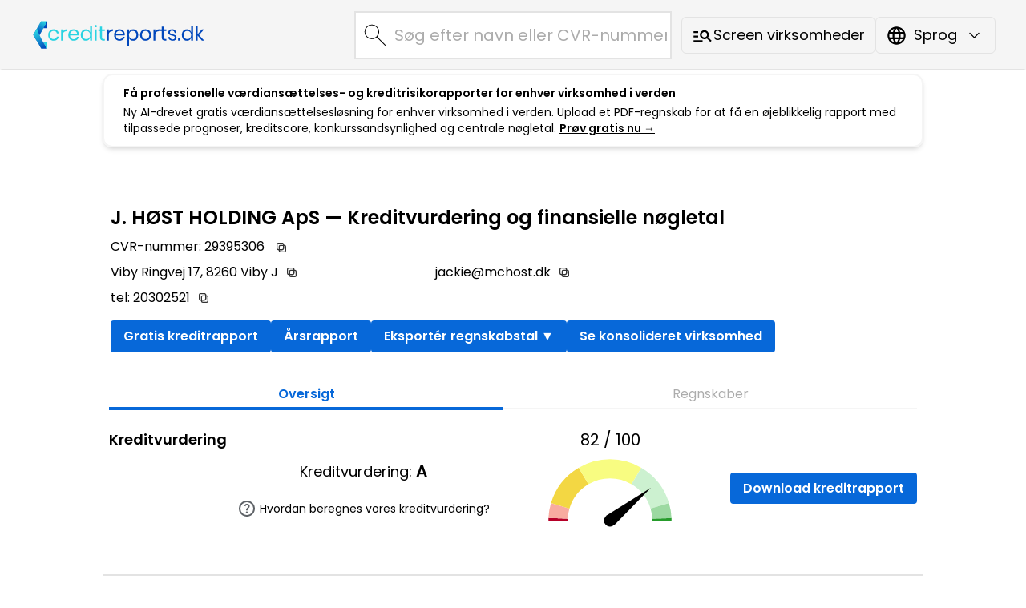

--- FILE ---
content_type: text/html
request_url: https://companies.creditreports.dk/da/companies/524908/j-hst-holding-aps/
body_size: 83780
content:
<!DOCTYPE html><html lang="da"> <head><meta charset="UTF-8"><meta name="viewport" content="width=device-width, initial-scale=1.0"><meta http-equiv="X-UA-Compatible" content="ie=edge"><link rel="icon" type="image/png" href="/favicon.png"><link rel="icon" type="image/x-icon" href="/favicon.ico"><script async src="https://www.googletagmanager.com/gtag/js?id=G-W3625Y8D4S"></script><script>window.dataLayer = window.dataLayer || [];
      function gtag(){dataLayer.push(arguments);}
      gtag('js', new Date());
      gtag('config', 'G-W3625Y8D4S');</script><script async src="https://pagead2.googlesyndication.com/pagead/js/adsbygoogle.js?client=ca-pub-5639010382412427" crossorigin="anonymous"></script> <title>J. HØST HOLDING ApS — Regnskaber, Kreditrapport og mere</title><meta name="description" content="J. HØST HOLDING ApS rapporterede EBIT på -22 kDKK, ROI på 18.2 %, og en samlet balance på 15 mDKK i 2024. Udforsk flere detaljer i vores virksomhedsregister."><link rel="canonical" href="https://companies.creditreports.dk/da/companies/524908/j-hst-holding-aps/"><link rel="alternate" href="https://companies.creditreports.dk/da/companies/524908/j-hst-holding-aps/" hreflang="da"><link rel="alternate" href="https://companies.creditreports.dk/en/companies/524908/j-hst-holding-aps/" hreflang="en"><meta name="build-time" content="2026-01-21T21:30:41.673Z"><meta name="generator" content="Astro v5.7.12"> <link rel="stylesheet" href="/_astro/index.B_Btws5A.css">
<link rel="stylesheet" href="/_astro/index.B5k2FIPa.css">
<link rel="stylesheet" href="/_astro/index.BZCoLgi5.css">
<link rel="stylesheet" href="/_astro/index.BepTrp14.css">
<style>._chart-container_1migs_1{position:relative;height:100vh}
._industry-tree-container_1ag1m_1{width:100%}._industry-tree-header_1ag1m_5{font-size:1.2em;margin-bottom:15px;padding-bottom:10px}._tree-list_1ag1m_11{list-style-type:none;padding-left:20px;position:relative}._tree-list-root_1ag1m_17{padding-left:0}._tree-node_1ag1m_21{margin:5px 0;position:relative}._tree-node-text_1ag1m_26{display:inline-flex;align-items:flex-start;align-items:center}._tree-node-text-expandable_1ag1m_30:hover{text-decoration-line:underline}._tree-node-text-expandable_1ag1m_30{cursor:pointer}._tree-node-root_1ag1m_35:before{border-bottom:none;top:0;width:0}._tree-list_1ag1m_11:before{content:"";position:absolute;top:0;bottom:0;left:0;border-left:1px solid #ccc;margin:0 0 0 10px}._tree-list-root_1ag1m_17:before{border-left:none}._tree-list-expand-button_1ag1m_55{vertical-align:middle}
</style><script type="module" src="/_astro/page.V2R8AmkL.js"></script></head> <body class="flex flex-col min-h-screen"> <style>astro-island,astro-slot,astro-static-slot{display:contents}</style><script>(()=>{var e=async t=>{await(await t())()};(self.Astro||(self.Astro={})).load=e;window.dispatchEvent(new Event("astro:load"));})();;(()=>{var A=Object.defineProperty;var g=(i,o,a)=>o in i?A(i,o,{enumerable:!0,configurable:!0,writable:!0,value:a}):i[o]=a;var d=(i,o,a)=>g(i,typeof o!="symbol"?o+"":o,a);{let i={0:t=>m(t),1:t=>a(t),2:t=>new RegExp(t),3:t=>new Date(t),4:t=>new Map(a(t)),5:t=>new Set(a(t)),6:t=>BigInt(t),7:t=>new URL(t),8:t=>new Uint8Array(t),9:t=>new Uint16Array(t),10:t=>new Uint32Array(t),11:t=>1/0*t},o=t=>{let[l,e]=t;return l in i?i[l](e):void 0},a=t=>t.map(o),m=t=>typeof t!="object"||t===null?t:Object.fromEntries(Object.entries(t).map(([l,e])=>[l,o(e)]));class y extends HTMLElement{constructor(){super(...arguments);d(this,"Component");d(this,"hydrator");d(this,"hydrate",async()=>{var b;if(!this.hydrator||!this.isConnected)return;let e=(b=this.parentElement)==null?void 0:b.closest("astro-island[ssr]");if(e){e.addEventListener("astro:hydrate",this.hydrate,{once:!0});return}let c=this.querySelectorAll("astro-slot"),n={},h=this.querySelectorAll("template[data-astro-template]");for(let r of h){let s=r.closest(this.tagName);s!=null&&s.isSameNode(this)&&(n[r.getAttribute("data-astro-template")||"default"]=r.innerHTML,r.remove())}for(let r of c){let s=r.closest(this.tagName);s!=null&&s.isSameNode(this)&&(n[r.getAttribute("name")||"default"]=r.innerHTML)}let p;try{p=this.hasAttribute("props")?m(JSON.parse(this.getAttribute("props"))):{}}catch(r){let s=this.getAttribute("component-url")||"<unknown>",v=this.getAttribute("component-export");throw v&&(s+=` (export ${v})`),console.error(`[hydrate] Error parsing props for component ${s}`,this.getAttribute("props"),r),r}let u;await this.hydrator(this)(this.Component,p,n,{client:this.getAttribute("client")}),this.removeAttribute("ssr"),this.dispatchEvent(new CustomEvent("astro:hydrate"))});d(this,"unmount",()=>{this.isConnected||this.dispatchEvent(new CustomEvent("astro:unmount"))})}disconnectedCallback(){document.removeEventListener("astro:after-swap",this.unmount),document.addEventListener("astro:after-swap",this.unmount,{once:!0})}connectedCallback(){if(!this.hasAttribute("await-children")||document.readyState==="interactive"||document.readyState==="complete")this.childrenConnectedCallback();else{let e=()=>{document.removeEventListener("DOMContentLoaded",e),c.disconnect(),this.childrenConnectedCallback()},c=new MutationObserver(()=>{var n;((n=this.lastChild)==null?void 0:n.nodeType)===Node.COMMENT_NODE&&this.lastChild.nodeValue==="astro:end"&&(this.lastChild.remove(),e())});c.observe(this,{childList:!0}),document.addEventListener("DOMContentLoaded",e)}}async childrenConnectedCallback(){let e=this.getAttribute("before-hydration-url");e&&await import(e),this.start()}async start(){let e=JSON.parse(this.getAttribute("opts")),c=this.getAttribute("client");if(Astro[c]===void 0){window.addEventListener(`astro:${c}`,()=>this.start(),{once:!0});return}try{await Astro[c](async()=>{let n=this.getAttribute("renderer-url"),[h,{default:p}]=await Promise.all([import(this.getAttribute("component-url")),n?import(n):()=>()=>{}]),u=this.getAttribute("component-export")||"default";if(!u.includes("."))this.Component=h[u];else{this.Component=h;for(let f of u.split("."))this.Component=this.Component[f]}return this.hydrator=p,this.hydrate},e,this)}catch(n){console.error(`[astro-island] Error hydrating ${this.getAttribute("component-url")}`,n)}}attributeChangedCallback(){this.hydrate()}}d(y,"observedAttributes",["props"]),customElements.get("astro-island")||customElements.define("astro-island",y)}})();</script><astro-island uid="3F5wJ" prefix="r12" component-url="/_astro/Nav.CsTjtz-9.js" component-export="default" renderer-url="/_astro/client.KJlOPP84.js" props="{&quot;lang&quot;:[0,&quot;da&quot;],&quot;dict&quot;:[0,{&quot;main&quot;:[0,{&quot;head&quot;:[0,{&quot;title&quot;:[0,&quot;CreditReports.dk virksomhedssøgning&quot;],&quot;metadescription&quot;:[0,&quot;&quot;],&quot;headertext&quot;:[0,&quot; — Kreditvurdering og finansielle nøgletal&quot;]}],&quot;tabs&quot;:[0,{&quot;companyinfo&quot;:[0,&quot;Oversigt&quot;],&quot;financials&quot;:[0,&quot;Regnskaber&quot;]}],&quot;languageMenu&quot;:[0,{&quot;en&quot;:[0,&quot;English&quot;],&quot;dk&quot;:[0,&quot;Dansk&quot;]}],&quot;searchbar&quot;:[0,{&quot;suggestion&quot;:[0,&quot;Fandt du ikke den virksomhed, du ledte efter? Vores fulde system indeholder alle danske virksomheder, inklusive omfattende kreditrisikorapporter. Registrer dig &lt;a href=\&quot;https://platform.creditreports.dk/AspAndUserCreation.action?templateAspQueryKey=CreditAnalysis\&quot; target=\&quot;_blank\&quot; rel=\&quot;noopener noreferrer\&quot;&gt;her&lt;/a&gt; for at komme i gang.&lt;br&gt;&lt;br&gt;Du kan finde tekst- og videovejledninger &lt;a href=\&quot;https://creditreports.dk/en/support/platform-tutorials/\&quot; target=\&quot;_blank\&quot; rel=\&quot;noopener noreferrer\&quot;&gt;her&lt;/a&gt;, der forklarer, hvordan du bruger vores system.&quot;]}],&quot;transparentlinkad&quot;:[0,{&quot;header&quot;:[0,&quot;Prøv den fulde version af vores system gratis&quot;],&quot;bullet1&quot;:[0,&quot;&lt;a class=\&quot;adbox-bullet-link\&quot; href=\&quot;https://creditreports.dk/en/support/platform-tutorials/#download-credit-report\&quot; target=\&quot;_blank\&quot; rel=\&quot;noopener noreferrer\&quot;&gt;Professionelle kreditrapporter&lt;/a&gt;&quot;],&quot;bullet2&quot;:[0,&quot;Lav dine egne estimater for enhver virksomhed&quot;],&quot;bullet3&quot;:[0,&quot;Værdiansættelse&quot;],&quot;bullet4&quot;:[0,&quot;&lt;a class=\&quot;adbox-bullet-link\&quot; href=\&quot;https://creditreports.dk/en/support/platform-tutorials/#cannotfindcompany\&quot; target=\&quot;_blank\&quot; rel=\&quot;noopener noreferrer\&quot;&gt;Alle 400.000+ danske virksomheder&lt;/a&gt;&quot;],&quot;bullet5&quot;:[0,&quot;Se &lt;a class=\&quot;adbox-bullet-link\&quot; href=\&quot;https://creditreports.dk/en/support/platform-tutorials\&quot; target=\&quot;_blank\&quot; rel=\&quot;noopener noreferrer\&quot;&gt;instruktioner&lt;/a&gt;&quot;],&quot;bulletfooter&quot;:[1,[[0,&quot;... og mere!&quot;],[0,&quot;Ingen registrering er nødvendig.&quot;]]],&quot;buttontext&quot;:[0,&quot;Fuld version&quot;]}],&quot;screener&quot;:[0,{&quot;title&quot;:[0,&quot;Virksomhedsscreener — CreditReports.dk&quot;],&quot;header&quot;:[0,&quot;Virksomhedsscreener&quot;],&quot;description&quot;:[0,&quot;Find nye virksomheder ved hjælp af vores færdige lister, eller opret dine egne lister &lt;a href=\&quot;https://platform.creditreports.dk/QuickLogin.action?key=3917&amp;x=doeudf&amp;targetAction=DynamicRankings&amp;lang=da\&quot; target=\&quot;_blank\&quot; rel=\&quot;noopener noreferrer\&quot;&gt;her&lt;/a&gt;. Ingen registrering er nødvendig.&quot;],&quot;button&quot;:[0,&quot;Screen virksomheder&quot;]}],&quot;footer&quot;:[0,{&quot;product&quot;:[0,&quot;Produkt&quot;],&quot;support&quot;:[0,&quot;Support&quot;],&quot;contact&quot;:[0,&quot;Kontakt os&quot;],&quot;privacypolicy&quot;:[0,&quot;Fortrolighedspolitik&quot;],&quot;copyright&quot;:[1,[[0,&quot;Ophavsret © :year CreditReports.dk.&quot;],[0,&quot;Alle rettigheder forbeholdes.&quot;]]]}],&quot;misc&quot;:[0,{&quot;dcflink&quot;:[0,&quot;Se DCF-værdiansættelsesmodel og mere&quot;],&quot;fullversionlink&quot;:[0,&quot;Prøv vores platform gratis&quot;],&quot;SeeCreditlink&quot;:[0,&quot;Se vores gratis kreditrapport&quot;],&quot;SeeCreditlink2&quot;:[0,&quot;Se vores gratis kreditrapport&quot;]}],&quot;apiad&quot;:[0,{&quot;header&quot;:[0,&quot;CreditReports API&quot;],&quot;bullets&quot;:[1,[[0,&quot;Virksomhedsoplysninger&quot;],[0,&quot;Økonomiske data&quot;],[0,&quot;Kreditrisikodata&quot;],[0,&quot;Alle 400.000+ danske virksomheder&quot;]]],&quot;footer&quot;:[1,[[0,&quot;&quot;]]],&quot;buttontext&quot;:[0,&quot;Læs mere om CreditReports API&quot;],&quot;linktitle&quot;:[0,&quot;API-info side&quot;]}],&quot;apiinfo&quot;:[0,{&quot;title&quot;:[0,&quot;CreditReports.dk API – Pålidelig, hurtig adgang til virksomhedsdata&quot;],&quot;intro&quot;:[0,&quot;Vil du integrere opdaterede virksomhedsdata direkte i dine egne IT-systemer, apps eller interne værktøjer? CreditReports API giver problemfri adgang til et bredt udvalg af virksomhedsoplysninger direkte fra vores databaser. Hold dig opdateret med de nyeste virksomhedsdata og bevar fuld kontrol over, hvordan dataene bruges og præsenteres i dine systemer.&quot;],&quot;datatitle&quot;:[0,&quot;Hvilke data er tilgængelige?&quot;],&quot;datalist&quot;:[1,[[0,&quot;Virksomhedsoplysninger: CVR-nummer, virksomhedsnavn, juridisk form, adresse og mere.&quot;],[0,&quot;Kontaktoplysninger: Telefonnummer.&quot;],[0,&quot;Regnskaber: Årsrapporter og nøgletal.&quot;],[0,&quot;Kreditrisikodata: Kreditscore og kreditvurderinger.&quot;]]],&quot;contacttitle&quot;:[0,&quot;Interesseret i API-adgang? Lad os tage en snak.&quot;],&quot;contactintro&quot;:[0,&quot;Vi vil gerne høre mere om dit behov. Send os en uformel e-mail på &lt;a href=&#39;mailto:info@creditreports.dk&#39; class=&#39;underline text-blue-700&#39;&gt;info@creditreports.dk&lt;/a&gt;. Inkludér venligst følgende oplysninger:&quot;],&quot;contactlist&quot;:[1,[[0,&quot;Navn og baggrund&quot;],[0,&quot;Telefonnummer&quot;],[0,&quot;Kort beskrivelse af dit formål med API&#39;et&quot;]]],&quot;contactfooter&quot;:[0,&quot;Når vi har modtaget din besked, kontakter vi dig for at drøfte dine behov, give dig en pris og give adgang til vores API-dokumentation og testadgang.&quot;]}],&quot;leftvaluationad&quot;:[0,{&quot;header&quot;:[0,&quot;Få professionelle værdiansættelses- og kreditrisikorapporter for enhver virksomhed i verden&quot;],&quot;mobile&quot;:[0,{&quot;text&quot;:[0,&quot;Ny AI-drevet gratis værdiansættelsesløsning for enhver virksomhed i verden. Upload et PDF-regnskab for at få en øjeblikkelig rapport med tilpassede prognoser, kreditscore, konkurssandsynlighed og centrale nøgletal.&quot;]}],&quot;bullets&quot;:[1,[[0,&quot;Få en AI‑drevet værdiansættelse eller kreditrisikorapport på kun 2 minutter&quot;],[0,&quot;Få rapporter for enhver virksomhed i verden med regnskab på ethvert sprog&quot;],[0,&quot;Upload et PDF‑regnskab og få en øjeblikkelig rapport med tilpassede prognoser, kreditscore, konkurssandsynlighed og centrale nøgletal&quot;]]],&quot;buttontext&quot;:[0,&quot;Prøv gratis nu&quot;]}]}],&quot;companies&quot;:[0,{&quot;head&quot;:[0,{&quot;title&quot;:[0,&quot;:name: — CVR: :cvr: — Regnskaber, Kreditrapport og mere&quot;],&quot;titlealt1&quot;:[0,&quot;:name: — Regnskaber, Kreditrapport og mere&quot;],&quot;titlealt2&quot;:[0,&quot;:name: — CreditReports.dk&quot;],&quot;titlealt3&quot;:[0,&quot;:name: — Konsoliderede Regnskaber, Kreditrapport og mere&quot;],&quot;metadescription&quot;:[0,&quot;:name: værdiansættes til :dcf::currency: ved hjælp af DCF-værdiansættelsesmetoden. Opdag værdiansættelsesanalyser, kreditrisikovurderinger og meget mere&quot;],&quot;metadescriptionalt1&quot;:[0,&quot;:name: rapporterede EBIT på :ebit_value::currency:, ROI på :roi_value:, og en samlet balance på :bs_value::currency: i :year:. Udforsk flere detaljer i vores virksomhedsregister.&quot;],&quot;metadescriptionalt2&quot;:[0,&quot;:name: havde en egenkapitalandel på :eq_value:, ROA på :roa_value:, og en kreditvurdering på :rating: i :year:. Udforsk flere detaljer i vores virksomhedsregister.&quot;],&quot;metadescriptionalt3&quot;:[0,&quot;:name: (CVR: :cvr:) — Se virksomhedsoplysninger, regnskaber og en gratis kreditrapport.&quot;]}],&quot;structureddata&quot;:[0,{&quot;webpage&quot;:[0,{&quot;title&quot;:[0,&quot;Kreditvurdering og finansielle nøgletal&quot;],&quot;description&quot;:[0,&quot;Omfattende finansielle oplysninger og kreditoplysninger for :name:, herunder kreditvurdering, årsregnskaber, nøgletal og meget mere.&quot;]}],&quot;propertyvalue&quot;:[0,{&quot;creditscore&quot;:[0,&quot;Kreditvurdering&quot;],&quot;roa&quot;:[0,&quot;Afkast af Aktiver&quot;],&quot;roe&quot;:[0,&quot;Afkast af Egenkapital&quot;],&quot;eqratio&quot;:[0,&quot;Egenkapitalandel&quot;],&quot;quickratio&quot;:[0,&quot;Hurting Ratio&quot;]}]}],&quot;frontpage&quot;:[0,{&quot;headers&quot;:[0,{&quot;companyinfo&quot;:[0,&quot;Oplysninger om virksomheden&quot;],&quot;financialinfo&quot;:[0,&quot;Finansielle oplysninger&quot;],&quot;overview&quot;:[0,&quot;Nøgletal&quot;],&quot;about&quot;:[0,&quot;Om&quot;],&quot;rating&quot;:[0,&quot;Kreditvurdering&quot;],&quot;variableVisualization&quot;:[0,&quot;Visualisering af variabler&quot;],&quot;valuation&quot;:[0,&quot;Værdi af virksomheden&quot;]}],&quot;basicinfo&quot;:[0,{&quot;businessid&quot;:[0,&quot;CVR-nummer&quot;],&quot;officialname&quot;:[0,&quot;Officielt navn&quot;],&quot;industry&quot;:[0,&quot;Industri&quot;],&quot;personnel&quot;:[0,&quot;Personale&quot;],&quot;persons&quot;:[0,&quot;personer&quot;],&quot;person&quot;:[0,&quot;person&quot;],&quot;established&quot;:[0,&quot;Etableret&quot;],&quot;domicile&quot;:[0,&quot;Hjemsted&quot;],&quot;companyform&quot;:[0,&quot;Virksomhedsform&quot;],&quot;roles&quot;:[0,&quot;Deltagere&quot;]}],&quot;companyformtext&quot;:[0,{&quot;Aktieselskab&quot;:[0,&quot;Aktieselskab&quot;],&quot;Anpartsselskab&quot;:[0,&quot;Anpartsselskab&quot;],&quot;Iværksætterselskab&quot;:[0,&quot;Iværksætterselskab&quot;],&quot;Kommanditselskab&quot;:[0,&quot;Kommanditselskab&quot;],&quot;Interessentskab&quot;:[0,&quot;Interessentskab&quot;]}],&quot;participantrole&quot;:[0,{&quot;DIREKTØR&quot;:[0,&quot;Direktør&quot;],&quot;BESTYRELSESMEDLEM&quot;:[0,&quot;Bestyrelsesmedlem&quot;],&quot;FORMAND&quot;:[0,&quot;Formand&quot;]}],&quot;chartheaders&quot;:[0,{&quot;solvency&quot;:[0,&quot;Soliditet&quot;],&quot;profitability&quot;:[0,&quot;Rentabilitet&quot;]}],&quot;seegroupcompany&quot;:[0,&quot;Se konsolideret virksomhed&quot;],&quot;seeparentcompany&quot;:[0,&quot;Se moderselskab&quot;],&quot;creditreportlink&quot;:[0,&quot;Gratis kreditrapport&quot;],&quot;creditreportlink2&quot;:[0,&quot;Download kreditrapport&quot;],&quot;annualreportlink&quot;:[0,&quot;Årsrapport&quot;],&quot;annualreportlinkHint&quot;:[0,&quot;Se årsrapporten for :year&quot;],&quot;downloadfiguresbutton&quot;:[0,&quot;Eksportér regnskabstal&quot;],&quot;downloadfiguresbuttonfilenameprefix&quot;:[0,&quot;regnskabstal&quot;],&quot;copybutton&quot;:[0,{&quot;cvr&quot;:[0,&quot;Kopiér CVR-nummer&quot;],&quot;address&quot;:[0,&quot;Kopiér adresse&quot;],&quot;phone&quot;:[0,&quot;Kopiér telefonnummer&quot;],&quot;email&quot;:[0,&quot;Kopiér e-mail&quot;],&quot;homepage&quot;:[0,&quot;Kopiér hjemmeside&quot;]}],&quot;dcfValuation&quot;:[0,&quot;DCF-værdiansættelse&quot;],&quot;valuationlink&quot;:[0,&quot;Se værdiansættelsesanalyse&quot;],&quot;seefullfinancialslink&quot;:[0,&quot;Se regnskabet&quot;],&quot;tablerowheaders&quot;:[0,{&quot;volume&quot;:[0,&quot;Volumen&quot;],&quot;profitability&quot;:[0,&quot;Rentabilitet&quot;],&quot;solvency&quot;:[0,&quot;Solvens&quot;],&quot;liquidity&quot;:[0,&quot;Likviditet&quot;],&quot;capeff&quot;:[0,&quot;Effektiv udnyttelse af kapital&quot;],&quot;creditrisk&quot;:[0,&quot;Kreditrisiko&quot;]}],&quot;companiesofsameindustry&quot;:[0,&quot;Virksomheder i samme branche&quot;],&quot;companiesofsameindustrylink&quot;:[0,&quot;=&gt; Vis alle virksomheder i branchen :industry&quot;],&quot;companiesofsameindustrylinkalt&quot;:[0,&quot;Se alle virksomheder i branchen&quot;],&quot;gotoindustriesoverviewlink&quot;:[0,&quot;=&gt; Se alle brancher&quot;],&quot;creditratinghelp&quot;:[0,&quot;Hvordan beregnes vores kreditvurdering?&quot;],&quot;creditratinglink&quot;:[0,&quot;https://creditreports.dk/da/support/faq/&quot;],&quot;rating&quot;:[0,&quot;Vurdering&quot;],&quot;graphfailed&quot;:[0,&quot;Grafen kunne ikke indlæses&quot;]}],&quot;financials&quot;:[0,{&quot;title&quot;:[0,&quot;:name: — Regnskaber — CreditReports.dk&quot;],&quot;titlealt1&quot;:[0,&quot;:name: — Regnskaber&quot;],&quot;titlealt2&quot;:[0,&quot;:name: — Konsoliderede Regnskaber — CreditReports.dk&quot;],&quot;titlealt3&quot;:[0,&quot;:name: — Konsoliderede Regnskaber&quot;],&quot;metadescription&quot;:[0,&quot;:name: (CVR: :cvr:) — Se komplette regnskaber.&quot;],&quot;metadescriptionalt&quot;:[0,&quot;:name: (CVR: :cvr:) — Se komplette konsoliderede regnskaber.&quot;],&quot;sectionheaders&quot;:[0,{&quot;incomestatement&quot;:[0,&quot;Resultatopgørelse&quot;],&quot;assets&quot;:[0,&quot;Aktiver&quot;],&quot;equityliab&quot;:[0,&quot;Egenkapital og passiver&quot;]}],&quot;tablerowheaders&quot;:[0,{&quot;volume&quot;:[0,&quot;volume&quot;]}]}]}],&quot;industries&quot;:[0,{&quot;h1&quot;:[0,&quot;Brancher&quot;],&quot;title&quot;:[0,&quot;Brancher — CreditReports.dk&quot;],&quot;titleindustrypage&quot;:[0,&quot;:industry — CreditReports.dk&quot;],&quot;subtitle&quot;:[0,&quot;Gennemse alle danske brancher og sektorer nedenfor. Klik på en kategori for at udforske virksomheder.&quot;],&quot;backToList&quot;:[0,&quot;Tilbage til brancheoversigten&quot;],&quot;noCompanies&quot;:[0,&quot;Ingen virksomheder fundet for denne branche&quot;]}],&quot;variables&quot;:[0,{&quot;ns&quot;:[0,&quot;Nettoomsætning&quot;],&quot;gross_profit&quot;:[0,&quot;Bruttofortjeneste&quot;],&quot;cr_ebitda_xml&quot;:[0,&quot;EBITDA&quot;],&quot;cr_pre_tax_profit&quot;:[0,&quot;Overskud før skat&quot;],&quot;cr_net_earnings&quot;:[0,&quot;Nettoindtjening&quot;],&quot;cr_fiscal_period_length&quot;:[0,&quot;Finansperiodens længde&quot;],&quot;cr_wages_and_salaries&quot;:[0,&quot;Lønninger og vederlag&quot;],&quot;ebit&quot;:[0,&quot;Driftsresultat&quot;],&quot;cr_other_financial_expenses&quot;:[0,&quot;Andre finansielle udgifter&quot;],&quot;cr_pre_tax_profit_less_eo&quot;:[0,&quot;Overskud før skat minus ekstra ordinære udgifter&quot;],&quot;cr_income_taxes&quot;:[0,&quot;Indkomstskatter&quot;],&quot;cr_intangible_assets_total&quot;:[0,&quot;Immaterielle aktiver i alt&quot;],&quot;cr_tangibles_assets_total&quot;:[0,&quot;Materielle aktiver i alt&quot;],&quot;cr_other_receivables&quot;:[0,&quot;Andre tilgodehavender&quot;],&quot;cr_investments_total&quot;:[0,&quot;Investeringer i alt&quot;],&quot;cr_current_assets_total&quot;:[0,&quot;Varebeholdninger i alt&quot;],&quot;cr_long_term_receivables_total&quot;:[0,&quot;Langfristede tilgodehavender i alt&quot;],&quot;cr_curr_trade_debtors&quot;:[0,&quot;Kortfristede debitorer&quot;],&quot;cr_curr_prepayments_and_accured_inc&quot;:[0,&quot;Forudbetalinger og periodiserede indtægter&quot;],&quot;cr_st_tax_assets&quot;:[0,&quot;Aktuelle udskudte skatteaktiver&quot;],&quot;cr_short_term_receivables_total&quot;:[0,&quot;Kortfristede tilgodehavender i alt&quot;],&quot;cr_cash_equivalents_total&quot;:[0,&quot;Likvide midler i alt&quot;],&quot;cr_cash_and_bank_deposits&quot;:[0,&quot;Kontant- og bankindskud&quot;],&quot;cr_cash_and_cash_eq_total&quot;:[0,&quot;Kontanter og likvide midler&quot;],&quot;bs_additional_cash_result&quot;:[0,&quot;Cash (generated)&quot;],&quot;bs_total_assets&quot;:[0,&quot;Balancesum (aktiver)&quot;],&quot;share_cap&quot;:[0,&quot;Aktiekapital&quot;],&quot;cr_shareholders_equity&quot;:[0,&quot;Egenkapital i alt&quot;],&quot;cr_appropriations_total&quot;:[0,&quot;Bevillinger i alt&quot;],&quot;cr_non_current_loans_from_credit_ins&quot;:[0,&quot;Langfristede lån fra kreditinstitutter&quot;],&quot;cr_non_current_liabilities_total&quot;:[0,&quot;Langfristede forpligtelser i alt&quot;],&quot;cr_current_loans_from_credit_ins&quot;:[0,&quot;Løbende lån fra kreditinstitutter&quot;],&quot;cr_other_current_creditors&quot;:[0,&quot;Andre ikke-rentebærende kortfristede forpligtelser&quot;],&quot;cr_current_liabilities_total&quot;:[0,&quot;Kortfristede forpligtelser i alt&quot;],&quot;bs_total_liab&quot;:[0,&quot;Balancesum (passiver)&quot;],&quot;interest_bearing_liabilities_calc&quot;:[0,&quot;Rentebærende forpligtelser&quot;],&quot;non_interest_bearing_liabilities_calc&quot;:[0,&quot;Ikke-rentebærende passiver&quot;],&quot;cr_roi_percent_corrected&quot;:[0,&quot;Investeringsafkast (ROI)&quot;],&quot;cr_roe_percent_corrected&quot;:[0,&quot;Egenkapitalafkast (ROE)&quot;],&quot;cr_roa_percent_corrected&quot;:[0,&quot;Afkastningsgrad (ROA)&quot;],&quot;cr_equity_ratio&quot;:[0,&quot;Egenkapitalandel&quot;],&quot;ebit_percent&quot;:[0,&quot;Driftsresultat-%&quot;],&quot;apum_ebit_percent_cv&quot;:[0,&quot;Driftsresultat-%&quot;],&quot;ebit_gross_profit_percent&quot;:[0,&quot;Driftsresultat/Bruttofortjeneste (%)&quot;],&quot;cr_gearing_percent&quot;:[0,&quot;Gearing&quot;],&quot;cr_net_debt&quot;:[0,&quot;Nettogæld&quot;],&quot;cr_quick_ratio&quot;:[0,&quot;Likviditetsgrad 1&quot;],&quot;cr_current_ratio&quot;:[0,&quot;Likviditetsgrad 2&quot;],&quot;text_brc_den_D_AAA-brm_ValuBooster2dk&quot;:[0,&quot;Kreditvurdering&quot;],&quot;cr_relative_net_indebtedness&quot;:[0,&quot;Relativ nettogældsætning %&quot;],&quot;cr_change_in_finished_goods_inv&quot;:[0,&quot;Ændring i færdigvarelageret&quot;],&quot;cr_manufacturing_for_own_use&quot;:[0,&quot;Produktion til virksomhedens eget brug&quot;],&quot;cr_other_operating_income&quot;:[0,&quot;Andre driftsindtægter&quot;],&quot;cr_purchases_during_fy&quot;:[0,&quot;Køb i løbet af regnskabsåret&quot;],&quot;cr_change_in_stock&quot;:[0,&quot;Ændring i lagerbeholdning&quot;],&quot;cr_costs_of_manufacturing&quot;:[0,&quot;Omkostninger ved fremstilling&quot;],&quot;cr_external_services&quot;:[0,&quot;Eksterne tjenesteydelser&quot;],&quot;cr_rents&quot;:[0,&quot;Leje&quot;],&quot;cr_costs_of_management&quot;:[0,&quot;Omkostninger til ledelse&quot;],&quot;cr_costs_of_distribution&quot;:[0,&quot;Omkostninger til distribution&quot;],&quot;cr_costs_of_marketing&quot;:[0,&quot;Omkostninger til markedsføring&quot;],&quot;cr_social_security_expenses&quot;:[0,&quot;Udgifter til social sikring&quot;],&quot;cr_employee_benefit_expenses&quot;:[0,&quot;Udgifter til personaleydelser&quot;],&quot;cr_other_oper_expenses&quot;:[0,&quot;Andre driftsomkostninger&quot;],&quot;cr_depreciation&quot;:[0,&quot;Afskrivninger i alt&quot;],&quot;cr_reduction_non_current_assets&quot;:[0,&quot;Værdiforringelse af langfristede aktiver&quot;],&quot;cr_net_income_from_associates&quot;:[0,&quot;Nettoindtægter fra associerede virksomheder&quot;],&quot;cr_other_financial_income&quot;:[0,&quot;Andre finansielle indtægter&quot;],&quot;cr_interest_income&quot;:[0,&quot;Renteindtægter&quot;],&quot;cr_interest_expenses&quot;:[0,&quot;Renteudgifter&quot;],&quot;cr_reduction_non_current_investment_ass&quot;:[0,&quot;Reduktion af langfristede investeringsaktiver&quot;],&quot;cr_income_from_non_current_investments&quot;:[0,&quot;Indtægter fra andre investeringer, der holdes som langfristede aktiver&quot;],&quot;cr_exchange_rate_diff&quot;:[0,&quot;Valutakursdifferencer&quot;],&quot;cr_net_income_from_associates_fin&quot;:[0,&quot;Nettoindtægter fra associerede virksomheder (fin.)&quot;],&quot;cr_eo_income&quot;:[0,&quot;Ekstraordinære indtægter&quot;],&quot;cr_eo_expenses&quot;:[0,&quot;Ekstraordinære omkostninger&quot;],&quot;cr_net_income_from_associates_eo&quot;:[0,&quot;Ekstraordinære nettoindtægter fra associerede virksomheder&quot;],&quot;cr_discountinued_operations&quot;:[0,&quot;Resultat af ophørte aktiviteter&quot;],&quot;cr_development_expenditure&quot;:[0,&quot;Udgifter til udvikling&quot;],&quot;cr_intangible_rights&quot;:[0,&quot;Immaterielle rettigheder&quot;],&quot;cr_goodwill&quot;:[0,&quot;Goodwill&quot;],&quot;cr_land_and_waters&quot;:[0,&quot;Jord og vand&quot;],&quot;cr_buildings&quot;:[0,&quot;Bygninger&quot;],&quot;cr_machinery_and_equipment&quot;:[0,&quot;Maskiner og udstyr&quot;],&quot;cr_advance_payments_and_cons_in_prog&quot;:[0,&quot;Forudbetalinger og igangværende anlægsarbejder&quot;],&quot;cr_other_tangible_assets&quot;:[0,&quot;Andre materielle aktiver&quot;],&quot;cr_holdings_in_group_companies&quot;:[0,&quot;Kapitalandele i koncernforbundne selskaber&quot;],&quot;cr_participating_interests&quot;:[0,&quot;Kapitalandele&quot;],&quot;cr_other_shares_and_ownership&quot;:[0,&quot;Andre aktier og lignende ejerandele&quot;],&quot;cr_receivables_from_group_member&quot;:[0,&quot;Tilgodehavender hos tilknyttede virksomheder&quot;],&quot;cr_receivables_from_participating&quot;:[0,&quot;Tilgodehavender hos deltagende virksomheder&quot;],&quot;cr_other_non_curr_investments&quot;:[0,&quot;Andre langfristede kapitalandele&quot;],&quot;cr_real_estate_investments&quot;:[0,&quot;Investeringer i fast ejendom&quot;],&quot;cr_non_curr_trade_debtors&quot;:[0,&quot;Langfristede tilgodehavender fra salg og tjenesteydelser&quot;],&quot;cr_non_curr_owed_by_group_member&quot;:[0,&quot;Langfristet tilgodehavende hos koncernselskaber&quot;],&quot;cr_non_curr_owed_by_participating&quot;:[0,&quot;Langfristet tilgodehavende hos interessentskaber&quot;],&quot;cr_non_curr_loans_receivable&quot;:[0,&quot;Langfristede tilgodehavender fra lån&quot;],&quot;cr_non_curr_other_receivables&quot;:[0,&quot;Langfristede andre tilgodehavender&quot;],&quot;cr_non_curr_prepayments_and_accured_inc&quot;:[0,&quot;Langfristede forudbetalinger og periodeafgrænsningsposter&quot;],&quot;cr_lt_tax_assets&quot;:[0,&quot;Udskudte skatteaktiver&quot;],&quot;cr_semifinished_products&quot;:[0,&quot;Halvfabrikata&quot;],&quot;cr_raw_materials&quot;:[0,&quot;Råvarer og hjælpematerialer&quot;],&quot;cr_other_stocks&quot;:[0,&quot;Andre lagre&quot;],&quot;cr_finished_goods&quot;:[0,&quot;Færdige produkter/varer&quot;],&quot;cr_advance_payments&quot;:[0,&quot;Forudbetalinger&quot;],&quot;cr_ifrs_pre_payments&quot;:[0,&quot;Forudbetalinger&quot;],&quot;cr_leasing_assets&quot;:[0,&quot;Leasingaktiver&quot;],&quot;cr_curr_owed_by_group_member&quot;:[0,&quot;Kortfristet gæld til koncernforbundne selskaber&quot;],&quot;cr_curr_owed_by_participating&quot;:[0,&quot;Kortfristet tilgodehavende hos interessentkomp.&quot;],&quot;cr_curr_loans_receivable&quot;:[0,&quot;Kortfristede tilgodehavender fra lån&quot;],&quot;cr_current_unpaid_shares&quot;:[0,&quot;Kortfristede ikke-betalte aktier&quot;],&quot;cr_curr_other_receivables&quot;:[0,&quot;Kortfristede andre tilgodehavender&quot;],&quot;cr_financial_assets_fair_value&quot;:[0,&quot;Dagsværdi af finansielle aktiver&quot;],&quot;cr_other_curr_investments&quot;:[0,&quot;Andre kortfristede investeringer&quot;],&quot;cr_holdings_in_group_member&quot;:[0,&quot;Kapitalandele i koncernforbundne selskaber&quot;],&quot;cr_curr_other_shares_and_ownership&quot;:[0,&quot;Kortfristede andre aktier og ejerandele&quot;],&quot;cr_holdings_in_own_shares&quot;:[0,&quot;Beholdning af egne aktier&quot;],&quot;cr_non_current_assets_for_sale&quot;:[0,&quot;Langfristede aktiver til salg&quot;],&quot;cr_share_premium_account&quot;:[0,&quot;Konto for overkurs ved emission&quot;],&quot;asset_revaluation_res&quot;:[0,&quot;Reserve for opskrivning af aktiver&quot;],&quot;shares_repurchased&quot;:[0,&quot;Tilbagekøbte aktier&quot;],&quot;cr_fair_value_reserve&quot;:[0,&quot;Reserve for dagsværdi&quot;],&quot;cr_legal_reserve&quot;:[0,&quot;Lovpligtig reserve&quot;],&quot;cr_other_reserves&quot;:[0,&quot;Andre reserver&quot;],&quot;cr_other_restricted_equity&quot;:[0,&quot;Anden bunden egenkapital&quot;],&quot;cr_retained_earnings&quot;:[0,&quot;Overført resultat&quot;],&quot;cr_profit_for_fy&quot;:[0,&quot;Regnskabsårets resultat&quot;],&quot;cr_other_unrestricted_equity&quot;:[0,&quot;Anden fri egenkapital&quot;],&quot;minorities&quot;:[0,&quot;Minoritetsinteresser (BS)&quot;],&quot;cr_provisions&quot;:[0,&quot;Hensatte forpligtelser&quot;],&quot;cr_capital_loan_lt&quot;:[0,&quot;Kapitaludlån&quot;],&quot;cr_non_current_bonds&quot;:[0,&quot;Langfristede obligationer&quot;],&quot;convertibles&quot;:[0,&quot;Langfristede lån fra kreditinstitutter&quot;],&quot;cr_non_current_leasing_loan_adj&quot;:[0,&quot;Langfristede leasinglån&quot;],&quot;cr_non_current_pension_loans&quot;:[0,&quot;Langfristede pensionslån&quot;],&quot;cr_non_current_advances_received&quot;:[0,&quot;Langfristede modtagne forskud&quot;],&quot;cr_non_current_trade_creditors&quot;:[0,&quot;Langfristede kreditorer&quot;],&quot;cr_non_current_owed_to_group_member&quot;:[0,&quot;Langfristet gæld til koncernmedlem&quot;],&quot;cr_non_current_owed_to_participating&quot;:[0,&quot;Langfristet gæld til deltagende virksomheder&quot;],&quot;cr_non_current_accruals_and_def_inc&quot;:[0,&quot;Langfristede periodeafgrænsningsposter&quot;],&quot;cr_connection_fees&quot;:[0,&quot;Hensatte forpligtelser&quot;],&quot;cr_other_non_current_creditors&quot;:[0,&quot;Andre langfristede int. bærende forpligtelser&quot;],&quot;cr_non_current_other_liabilities&quot;:[0,&quot;Langfristede andre forpligtelser&quot;],&quot;cr_lt_tax_liabilities&quot;:[0,&quot;Langfristede udskudte skatteforpligtelser&quot;],&quot;cr_capital_loan_st&quot;:[0,&quot;Kortfristede kapitallån&quot;],&quot;cr_current_bonds&quot;:[0,&quot;Kortfristede obligationer&quot;],&quot;cr_current_convertibles&quot;:[0,&quot;Kortfristede lån fra kreditinstitutter&quot;],&quot;cr_current_leasing_loan_adj&quot;:[0,&quot;Kortfristede leasinglån&quot;],&quot;cr_current_pension_loans&quot;:[0,&quot;Kortfristede pensionslån&quot;],&quot;cr_current_advances_received&quot;:[0,&quot;Modtagne forskud&quot;],&quot;cr_current_trade_creditors&quot;:[0,&quot;Kortfristede handelskreditorer&quot;],&quot;cr_bills_of_exhange&quot;:[0,&quot;Vekselgæld&quot;],&quot;cr_current_owed_to_participating&quot;:[0,&quot;Kortfristet gæld til deltagende virksomheder&quot;],&quot;cr_current_owed_to_group_member&quot;:[0,&quot;Kortfristet gæld til koncernselskab&quot;],&quot;cr_st_tax_liabilities&quot;:[0,&quot;Kortfristede udskudte skatteforpligtelser&quot;],&quot;cr_current_loans_interest_bearing&quot;:[0,&quot;Kortfristede andre rentebærende lån&quot;],&quot;cr_current_current_reserves&quot;:[0,&quot;Kortfristede hensættelser&quot;],&quot;cr_non_current_asset_stripping_liabilities&quot;:[0,&quot;Forpligtelser vedrørende langfristede aktiver til salg&quot;],&quot;cr_current_accruals_and_deferred_income&quot;:[0,&quot;Periodeafgrænsningsposter&quot;],&quot;cr_trade_debtors_turnover&quot;:[0,&quot;Debitoromsætning i dage&quot;],&quot;cr_net_working_capital_percent&quot;:[0,&quot;Nettoarbejdskapital %&quot;],&quot;eva&quot;:[0,&quot;Economic value added (EVA)&quot;]}]}],&quot;searchMinQueryLength&quot;:[0,3],&quot;searchSuggestion&quot;:[0,&quot;Fandt du ikke den virksomhed, du ledte efter? Vores fulde system indeholder alle danske virksomheder, inklusive omfattende kreditrisikorapporter. Registrer dig &lt;a href=\&quot;https://platform.creditreports.dk/AspAndUserCreation.action?templateAspQueryKey=CreditAnalysis\&quot; target=\&quot;_blank\&quot; rel=\&quot;noopener noreferrer\&quot;&gt;her&lt;/a&gt; for at komme i gang.&lt;br&gt;&lt;br&gt;Du kan finde tekst- og videovejledninger &lt;a href=\&quot;https://creditreports.dk/en/support/platform-tutorials/\&quot; target=\&quot;_blank\&quot; rel=\&quot;noopener noreferrer\&quot;&gt;her&lt;/a&gt;, der forklarer, hvordan du bruger vores system.&quot;]}" ssr client="load" opts="{&quot;name&quot;:&quot;Nav&quot;,&quot;value&quot;:true}" await-children><link rel="preload" as="image" href="/images/creditreportsdklogo.svg" imageSizes="100vw"/><link rel="preload" as="image" href="/images/google_icons_manage_search.svg"/><link rel="preload" as="image" href="/images/google_icons_language.svg"/><link rel="preload" as="image" href="/images/google_icons_expand_more.svg"/><link rel="preload" as="image" href="/images/google_icons_search.svg"/><nav class="flex flex-col xl:hidden"><div class="_nav_1flax_1 _nav-mobile_1flax_6 "><a href="/da/" class="w-2/4" data-astro-prefetch="true"><img alt="CreditReports.dk logo" sizes="100vw" class="max-w-auto sm:max-w-[220px] h-auto" src="/images/creditreportsdklogo.svg"/></a><button class="text-gray-700 p-2 focus:outline-none" aria-label="Toggle navigation menu"><svg class="w-6 h-6" fill="none" stroke="currentColor" viewBox="0 0 24 24" xmlns="http://www.w3.org/2000/svg"><path stroke-linecap="round" stroke-linejoin="round" stroke-width="2" d="M4 6h16M4 12h16m-7 6h7"></path></svg></button><div class="fixed top-0 right-0 w-88 h-full bg-gray-200 shadow-lg z-50 transform transition-transform duration-300 ease-out hidden"><div class="flex flex-col space-y-4 py-6 px-8"><button class="text-gray-700 self-end p-2 mx-2" aria-label="Close navigation menu"><svg class="w-6 h-6" fill="none" stroke="currentColor" viewBox="0 0 24 24" xmlns="http://www.w3.org/2000/svg"><path stroke-linecap="round" stroke-linejoin="round" stroke-width="2" d="M6 18L18 6M6 6l12 12"></path></svg></button><div class="flex flex-row items-center justify-center border border-gray-300 rounded-md px-3 py-2 text-lg"><img src="/images/google_icons_manage_search.svg" alt="Screener menu icon" width="27" height="26"/><a class="whitespace-nowrap" href="/da/screener/">Screen virksomheder</a></div><div class="_language-menu_1flax_42 "><a href="#" class="_language-menu-dropdown-toggle_1flax_47"><img src="/images/google_icons_language.svg" alt="Language menu icon" width="27" height="26"/><span class="px-2">Sprog</span><img src="/images/google_icons_expand_more.svg" alt="Expand more icon" width="27" height="26"/></a><div class="hidden _language-menu-dropdown_1flax_47"><button class="_language-menu-dropdown-btn_1flax_61">Dansk</button><button class="_language-menu-dropdown-btn_1flax_61">English</button></div></div></div></div></div><div class="flex justify-center px-8 py-4"><!--$--><div class="_search-container_1tnl4_1 "><div class="_search-input-container_1tnl4_8"><img class="_search-icon_1tnl4_32" alt="Magnifying glass icon" src="/images/google_icons_search.svg"/><input class="_search-input_1tnl4_8" placeholder="Søg efter navn eller CVR-nummer"/></div></div><!--/$--></div></nav><nav class="_nav_1flax_1 _nav-desktop_1flax_11 "><div class="_nav-grid-item_1flax_22 _nav-grid-item-left_1flax_27"><a href="/da/" data-astro-prefetch="true"><img alt="CreditReports.dk logo" sizes="100vw" class="max-w-auto sm:max-w-[220px] h-auto" src="/images/creditreportsdklogo.svg"/></a></div><div class="_nav-grid-item_1flax_22 _nav-grid-item-center_1flax_32"><div class="_search-container_1tnl4_1 "><div class="_search-input-container_1tnl4_8"><img class="_search-icon_1tnl4_32" alt="Magnifying glass icon" src="/images/google_icons_search.svg"/><input class="_search-input_1tnl4_8" placeholder="Søg efter navn eller CVR-nummer"/></div></div></div><div class="_nav-grid-item_1flax_22 _nav-grid-item-right_1flax_37"><div class="flex flex-row items-center justify-center border border-gray-300 rounded-md px-3 py-2 text-lg"><img src="/images/google_icons_manage_search.svg" alt="Screener menu icon" width="27" height="26"/><a data-astro-prefetch="true" class="whitespace-nowrap" href="/da/screener/">Screen virksomheder</a></div><div class="_language-menu_1flax_42 "><a href="#" class="_language-menu-dropdown-toggle_1flax_47"><img src="/images/google_icons_language.svg" alt="Language menu icon" width="27" height="26"/><span class="px-2">Sprog</span><img src="/images/google_icons_expand_more.svg" alt="Expand more icon" width="27" height="26"/></a><div class="hidden _language-menu-dropdown_1flax_47"><button class="_language-menu-dropdown-btn_1flax_61">Dansk</button><button class="_language-menu-dropdown-btn_1flax_61">English</button></div></div></div></nav><!--astro:end--></astro-island> <div class="_wrapper_1cflo_8">  <main class="_main-container_1cflo_1">   <div class="xl:relative max-w-5xl mx-auto"> <div class="w-full 2xl:absolute 2xl:right-full 2xl:top-52 2xl:w-72 2xl:pr-4 2xl:mr-2"> <!-- Mobile: small colored box with short paragraph and link --><div class="2xl:hidden"> <div class="relative w-full rounded-xl border-2 border-fuchsia-500 bg-gradient-to-br from-fuchsia-50 via-rose-50 to-amber-50 px-3 py-3 shadow-md"> <div class="absolute left-0 top-0 h-full w-1 bg-fuchsia-500 rounded-l-xl"></div> <div class="pl-3 text-sm font-bold text-fuchsia-900 mb-1">Få professionelle værdiansættelses- og kreditrisikorapporter for enhver virksomhed i verden</div> <p class="pl-3 text-sm text-fuchsia-900"> Ny AI-drevet gratis værdiansættelsesløsning for enhver virksomhed i verden. Upload et PDF-regnskab for at få en øjeblikkelig rapport med tilpassede prognoser, kreditscore, konkurssandsynlighed og centrale nøgletal. <a href="https://valuation.valuatum.com" target="_blank" rel="noreferrer" title="Prøv gratis nu" class="inline font-semibold text-fuchsia-800 underline hover:text-fuchsia-900"> Prøv gratis nu →
</a> </p> </div> </div> <!-- Desktop: full version --> <div class="hidden 2xl:block"> <div class="_adbox_1ywu3_1"> <div class="_adbox-header_1ywu3_10">Få professionelle værdiansættelses- og kreditrisikorapporter for enhver virksomhed i verden</div> <div class="_adbox-list-container_1ywu3_16"> <ul class="_adbox-list_1ywu3_16"> <li class="mb-1">Få en AI‑drevet værdiansættelse eller kreditrisikorapport på kun 2 minutter</li><li class="mb-1">Få rapporter for enhver virksomhed i verden med regnskab på ethvert sprog</li><li class="mb-1">Upload et PDF‑regnskab og få en øjeblikkelig rapport med tilpassede prognoser, kreditscore, konkurssandsynlighed og centrale nøgletal</li> </ul> </div> <div class="_adbox-button-container_1ywu3_39"> <a href="https://valuation.valuatum.com" target="_blank" rel="noreferrer" title="Prøv gratis nu" class="_adbox-link_1ywu3_43"> Prøv gratis nu </a> </div> </div> </div> </div> <div> <div class="_basic-info-container_k8nca_1"> <h1 class="_basic-info-company-name_k8nca_6"> J. HØST HOLDING ApS  — Kreditvurdering og finansielle nøgletal </h1> <div class="grid gap-2 grid-cols-1 md:grid-cols-5"> <div class="md:col-span-5"> CVR-nummer: 29395306 <script>(()=>{var e=async t=>{await(await t())()};(self.Astro||(self.Astro={})).only=e;window.dispatchEvent(new Event("astro:only"));})();</script><astro-island uid="Z1gDfx6" component-url="/_astro/index.spKPWWVu.js" component-export="default" renderer-url="/_astro/client.KJlOPP84.js" props="{&quot;value&quot;:[0,&quot;29395306&quot;],&quot;label&quot;:[0,&quot;Kopiér CVR-nummer&quot;]}" ssr client="only" opts="{&quot;name&quot;:&quot;CopyButton&quot;,&quot;value&quot;:&quot;react&quot;}"></astro-island> </div> <div class="md:col-span-2" style="display: flex; align-items: center;"> Viby Ringvej 17, 8260 Viby J <script>(()=>{var a=(s,i,o)=>{let r=async()=>{await(await s())()},t=typeof i.value=="object"?i.value:void 0,c={rootMargin:t==null?void 0:t.rootMargin},n=new IntersectionObserver(e=>{for(let l of e)if(l.isIntersecting){n.disconnect(),r();break}},c);for(let e of o.children)n.observe(e)};(self.Astro||(self.Astro={})).visible=a;window.dispatchEvent(new Event("astro:visible"));})();</script><astro-island uid="Z2aE8Qx" prefix="r13" component-url="/_astro/index.spKPWWVu.js" component-export="default" renderer-url="/_astro/client.KJlOPP84.js" props="{&quot;value&quot;:[0,&quot;Viby Ringvej 17, 8260 Viby J&quot;],&quot;label&quot;:[0,&quot;Kopiér adresse&quot;]}" ssr client="visible" opts="{&quot;name&quot;:&quot;CopyButton&quot;,&quot;value&quot;:true}" await-children><button type="button" aria-label="Kopiér adresse" style="margin-left:0.5em;background:none;border:none;cursor:pointer;padding:0;vertical-align:middle" title="Kopiér adresse"><svg width="18" height="18" viewBox="0 0 20 20" fill="currentColor" xmlns="http://www.w3.org/2000/svg"><rect x="7" y="7" width="9" height="9" rx="2" stroke="#333" stroke-width="1.5" fill="none"></rect><rect x="4" y="4" width="9" height="9" rx="2" stroke="#333" stroke-width="1.5" fill="none"></rect></svg></button><!--astro:end--></astro-island> </div><div class="md:col-span-3" style="display: flex; align-items: center;"> jackie@mchost.dk <astro-island uid="1GYQTM" prefix="r14" component-url="/_astro/index.spKPWWVu.js" component-export="default" renderer-url="/_astro/client.KJlOPP84.js" props="{&quot;value&quot;:[0,&quot;jackie@mchost.dk&quot;],&quot;label&quot;:[0,&quot;Kopiér e-mail&quot;]}" ssr client="visible" opts="{&quot;name&quot;:&quot;CopyButton&quot;,&quot;value&quot;:true}" await-children><button type="button" aria-label="Kopiér e-mail" style="margin-left:0.5em;background:none;border:none;cursor:pointer;padding:0;vertical-align:middle" title="Kopiér e-mail"><svg width="18" height="18" viewBox="0 0 20 20" fill="currentColor" xmlns="http://www.w3.org/2000/svg"><rect x="7" y="7" width="9" height="9" rx="2" stroke="#333" stroke-width="1.5" fill="none"></rect><rect x="4" y="4" width="9" height="9" rx="2" stroke="#333" stroke-width="1.5" fill="none"></rect></svg></button><!--astro:end--></astro-island> </div><div class="md:col-span-2" style="display: flex; align-items: center;"> tel: 20302521 <astro-island uid="Mrhez" prefix="r15" component-url="/_astro/index.spKPWWVu.js" component-export="default" renderer-url="/_astro/client.KJlOPP84.js" props="{&quot;value&quot;:[0,&quot;20302521&quot;],&quot;label&quot;:[0,&quot;Kopiér telefonnummer&quot;]}" ssr client="visible" opts="{&quot;name&quot;:&quot;CopyButton&quot;,&quot;value&quot;:true}" await-children><button type="button" aria-label="Kopiér telefonnummer" style="margin-left:0.5em;background:none;border:none;cursor:pointer;padding:0;vertical-align:middle" title="Kopiér telefonnummer"><svg width="18" height="18" viewBox="0 0 20 20" fill="currentColor" xmlns="http://www.w3.org/2000/svg"><rect x="7" y="7" width="9" height="9" rx="2" stroke="#333" stroke-width="1.5" fill="none"></rect><rect x="4" y="4" width="9" height="9" rx="2" stroke="#333" stroke-width="1.5" fill="none"></rect></svg></button><!--astro:end--></astro-island> </div> </div> <div class="my-4 lg:mb-2 flex gap-2"> <a class="_btn_nwev9_29" target="_blank" rel="noreferrer nofollow" title="Se vores gratis kreditrapport" href="https://api.creditreports.dk/report?fid=524908&amp;lang=da">Gratis kreditrapport</a> <a class="_btn_1i1ni_1" target="_blank" rel="noreferrer nofollow" title="Se årsrapporten for 2024" href="http://regnskaber.virk.dk/60359392/amNsb3VkczovLzAzLzdiLzc3LzkwLzBmLzkwNDgtNGE1OC1iZTY5LTk1Mzc2MjUyM2Q5ZQ.pdf"> Årsrapport </a> <astro-island uid="1YqaLV" prefix="r17" component-url="/_astro/DownloadFiguresButton.z8Hm7xg7.js" component-export="default" renderer-url="/_astro/client.KJlOPP84.js" props="{&quot;sections&quot;:[1,[[0,{&quot;header&quot;:[0,&quot;Resultatopgørelse&quot;],&quot;data&quot;:[0,{&quot;cr_fiscal_period_length&quot;:[1,[[0,{&quot;varname&quot;:[0,&quot;cr_fiscal_period_length&quot;],&quot;type&quot;:[0,&quot;numeric&quot;],&quot;numericType&quot;:[0,&quot;nonconvertible&quot;],&quot;position&quot;:[0,{&quot;year&quot;:[0,2024],&quot;quarter&quot;:[0]}],&quot;value&quot;:[0,12]}],[0,{&quot;varname&quot;:[0,&quot;cr_fiscal_period_length&quot;],&quot;type&quot;:[0,&quot;numeric&quot;],&quot;numericType&quot;:[0,&quot;nonconvertible&quot;],&quot;position&quot;:[0,{&quot;year&quot;:[0,2023],&quot;quarter&quot;:[0]}],&quot;value&quot;:[0,12]}],[0,{&quot;varname&quot;:[0,&quot;cr_fiscal_period_length&quot;],&quot;type&quot;:[0,&quot;numeric&quot;],&quot;numericType&quot;:[0,&quot;nonconvertible&quot;],&quot;position&quot;:[0,{&quot;year&quot;:[0,2022],&quot;quarter&quot;:[0]}],&quot;value&quot;:[0,12]}],[0,{&quot;varname&quot;:[0,&quot;cr_fiscal_period_length&quot;],&quot;type&quot;:[0,&quot;numeric&quot;],&quot;numericType&quot;:[0,&quot;nonconvertible&quot;],&quot;position&quot;:[0,{&quot;year&quot;:[0,2021],&quot;quarter&quot;:[0]}],&quot;value&quot;:[0,12]}],[0,{&quot;varname&quot;:[0,&quot;cr_fiscal_period_length&quot;],&quot;type&quot;:[0,&quot;numeric&quot;],&quot;numericType&quot;:[0,&quot;nonconvertible&quot;],&quot;position&quot;:[0,{&quot;year&quot;:[0,2020],&quot;quarter&quot;:[0]}],&quot;value&quot;:[0,12]}]]],&quot;ns&quot;:[1,[]],&quot;cr_change_in_finished_goods_inv&quot;:[1,[]],&quot;cr_manufacturing_for_own_use&quot;:[1,[]],&quot;cr_other_operating_income&quot;:[1,[]],&quot;cr_purchases_during_fy&quot;:[1,[]],&quot;cr_change_in_stock&quot;:[1,[]],&quot;cr_costs_of_manufacturing&quot;:[1,[]],&quot;cr_external_services&quot;:[1,[]],&quot;cr_rents&quot;:[1,[]],&quot;gross_profit&quot;:[1,[[0,{&quot;varname&quot;:[0,&quot;gross_profit&quot;],&quot;type&quot;:[0,&quot;numeric&quot;],&quot;numericType&quot;:[0,&quot;convertible&quot;],&quot;position&quot;:[0,{&quot;year&quot;:[0,2024],&quot;quarter&quot;:[0]}],&quot;value&quot;:[0,-0.02194]}],[0,{&quot;varname&quot;:[0,&quot;gross_profit&quot;],&quot;type&quot;:[0,&quot;numeric&quot;],&quot;numericType&quot;:[0,&quot;convertible&quot;],&quot;position&quot;:[0,{&quot;year&quot;:[0,2023],&quot;quarter&quot;:[0]}],&quot;value&quot;:[0,-0.02074]}]]],&quot;cr_costs_of_management&quot;:[1,[]],&quot;cr_costs_of_distribution&quot;:[1,[]],&quot;cr_costs_of_marketing&quot;:[1,[]],&quot;cr_wages_and_salaries&quot;:[1,[]],&quot;cr_social_security_expenses&quot;:[1,[]],&quot;cr_employee_benefit_expenses&quot;:[1,[]],&quot;cr_other_oper_expenses&quot;:[1,[]],&quot;cr_depreciation&quot;:[1,[]],&quot;cr_reduction_non_current_assets&quot;:[1,[]],&quot;cr_net_income_from_associates&quot;:[1,[]],&quot;ebit&quot;:[1,[[0,{&quot;varname&quot;:[0,&quot;ebit&quot;],&quot;type&quot;:[0,&quot;numeric&quot;],&quot;numericType&quot;:[0,&quot;convertible&quot;],&quot;position&quot;:[0,{&quot;year&quot;:[0,2024],&quot;quarter&quot;:[0]}],&quot;value&quot;:[0,-0.02194]}],[0,{&quot;varname&quot;:[0,&quot;ebit&quot;],&quot;type&quot;:[0,&quot;numeric&quot;],&quot;numericType&quot;:[0,&quot;convertible&quot;],&quot;position&quot;:[0,{&quot;year&quot;:[0,2023],&quot;quarter&quot;:[0]}],&quot;value&quot;:[0,-0.02074]}]]],&quot;cr_other_financial_income&quot;:[1,[[0,{&quot;varname&quot;:[0,&quot;cr_other_financial_income&quot;],&quot;type&quot;:[0,&quot;numeric&quot;],&quot;numericType&quot;:[0,&quot;convertible&quot;],&quot;position&quot;:[0,{&quot;year&quot;:[0,2024],&quot;quarter&quot;:[0]}],&quot;value&quot;:[0,0.005333]}],[0,{&quot;varname&quot;:[0,&quot;cr_other_financial_income&quot;],&quot;type&quot;:[0,&quot;numeric&quot;],&quot;numericType&quot;:[0,&quot;convertible&quot;],&quot;position&quot;:[0,{&quot;year&quot;:[0,2023],&quot;quarter&quot;:[0]}],&quot;value&quot;:[0,0.000279]}]]],&quot;cr_interest_income&quot;:[1,[]],&quot;cr_other_financial_expenses&quot;:[1,[[0,{&quot;varname&quot;:[0,&quot;cr_other_financial_expenses&quot;],&quot;type&quot;:[0,&quot;numeric&quot;],&quot;numericType&quot;:[0,&quot;convertible&quot;],&quot;position&quot;:[0,{&quot;year&quot;:[0,2024],&quot;quarter&quot;:[0]}],&quot;value&quot;:[0,-0.023421]}],[0,{&quot;varname&quot;:[0,&quot;cr_other_financial_expenses&quot;],&quot;type&quot;:[0,&quot;numeric&quot;],&quot;numericType&quot;:[0,&quot;convertible&quot;],&quot;position&quot;:[0,{&quot;year&quot;:[0,2023],&quot;quarter&quot;:[0]}],&quot;value&quot;:[0,-0.016827]}]]],&quot;cr_interest_expenses&quot;:[1,[]],&quot;cr_reduction_non_current_investment_ass&quot;:[1,[]],&quot;cr_income_from_non_current_investments&quot;:[1,[]],&quot;cr_exchange_rate_diff&quot;:[1,[]],&quot;cr_net_income_from_associates_fin&quot;:[1,[[0,{&quot;varname&quot;:[0,&quot;cr_net_income_from_associates_fin&quot;],&quot;type&quot;:[0,&quot;numeric&quot;],&quot;numericType&quot;:[0,&quot;convertible&quot;],&quot;position&quot;:[0,{&quot;year&quot;:[0,2024],&quot;quarter&quot;:[0]}],&quot;value&quot;:[0,2.461523]}],[0,{&quot;varname&quot;:[0,&quot;cr_net_income_from_associates_fin&quot;],&quot;type&quot;:[0,&quot;numeric&quot;],&quot;numericType&quot;:[0,&quot;convertible&quot;],&quot;position&quot;:[0,{&quot;year&quot;:[0,2023],&quot;quarter&quot;:[0]}],&quot;value&quot;:[0,0.081243]}]]],&quot;cr_eo_income&quot;:[1,[]],&quot;cr_eo_expenses&quot;:[1,[]],&quot;cr_net_income_from_associates_eo&quot;:[1,[]],&quot;cr_pre_tax_profit&quot;:[1,[[0,{&quot;varname&quot;:[0,&quot;cr_pre_tax_profit&quot;],&quot;type&quot;:[0,&quot;numeric&quot;],&quot;numericType&quot;:[0,&quot;convertible&quot;],&quot;position&quot;:[0,{&quot;year&quot;:[0,2024],&quot;quarter&quot;:[0]}],&quot;value&quot;:[0,2.421495]}],[0,{&quot;varname&quot;:[0,&quot;cr_pre_tax_profit&quot;],&quot;type&quot;:[0,&quot;numeric&quot;],&quot;numericType&quot;:[0,&quot;convertible&quot;],&quot;position&quot;:[0,{&quot;year&quot;:[0,2023],&quot;quarter&quot;:[0]}],&quot;value&quot;:[0,0.043955]}]]],&quot;cr_income_taxes&quot;:[1,[[0,{&quot;varname&quot;:[0,&quot;cr_income_taxes&quot;],&quot;type&quot;:[0,&quot;numeric&quot;],&quot;numericType&quot;:[0,&quot;convertible&quot;],&quot;position&quot;:[0,{&quot;year&quot;:[0,2024],&quot;quarter&quot;:[0]}],&quot;value&quot;:[0,0.009929]}],[0,{&quot;varname&quot;:[0,&quot;cr_income_taxes&quot;],&quot;type&quot;:[0,&quot;numeric&quot;],&quot;numericType&quot;:[0,&quot;convertible&quot;],&quot;position&quot;:[0,{&quot;year&quot;:[0,2023],&quot;quarter&quot;:[0]}],&quot;value&quot;:[0,0.00826]}]]],&quot;cr_discountinued_operations&quot;:[1,[]],&quot;cr_net_earnings&quot;:[1,[[0,{&quot;varname&quot;:[0,&quot;cr_net_earnings&quot;],&quot;type&quot;:[0,&quot;numeric&quot;],&quot;numericType&quot;:[0,&quot;convertible&quot;],&quot;position&quot;:[0,{&quot;year&quot;:[0,2024],&quot;quarter&quot;:[0]}],&quot;value&quot;:[0,2.431424]}],[0,{&quot;varname&quot;:[0,&quot;cr_net_earnings&quot;],&quot;type&quot;:[0,&quot;numeric&quot;],&quot;numericType&quot;:[0,&quot;convertible&quot;],&quot;position&quot;:[0,{&quot;year&quot;:[0,2023],&quot;quarter&quot;:[0]}],&quot;value&quot;:[0,0.052215]}]]]}]}],[0,{&quot;header&quot;:[0,&quot;Aktiver&quot;],&quot;data&quot;:[0,{&quot;cr_development_expenditure&quot;:[1,[]],&quot;cr_intangible_rights&quot;:[1,[]],&quot;cr_goodwill&quot;:[1,[]],&quot;cr_intangible_assets_total&quot;:[1,[]],&quot;cr_land_and_waters&quot;:[1,[]],&quot;cr_buildings&quot;:[1,[]],&quot;cr_machinery_and_equipment&quot;:[1,[]],&quot;cr_advance_payments_and_cons_in_prog&quot;:[1,[]],&quot;cr_other_tangible_assets&quot;:[1,[]],&quot;cr_tangibles_assets_total&quot;:[1,[]],&quot;cr_holdings_in_group_companies&quot;:[1,[[0,{&quot;varname&quot;:[0,&quot;cr_holdings_in_group_companies&quot;],&quot;type&quot;:[0,&quot;numeric&quot;],&quot;numericType&quot;:[0,&quot;convertible&quot;],&quot;position&quot;:[0,{&quot;year&quot;:[0,2024],&quot;quarter&quot;:[0]}],&quot;value&quot;:[0,14.095943]}],[0,{&quot;varname&quot;:[0,&quot;cr_holdings_in_group_companies&quot;],&quot;type&quot;:[0,&quot;numeric&quot;],&quot;numericType&quot;:[0,&quot;convertible&quot;],&quot;position&quot;:[0,{&quot;year&quot;:[0,2023],&quot;quarter&quot;:[0]}],&quot;value&quot;:[0,11.63442]}]]],&quot;cr_participating_interests&quot;:[1,[]],&quot;cr_other_shares_and_ownership&quot;:[1,[]],&quot;cr_receivables_from_group_member&quot;:[1,[]],&quot;cr_receivables_from_participating&quot;:[1,[]],&quot;cr_other_non_curr_investments&quot;:[1,[]],&quot;cr_real_estate_investments&quot;:[1,[]],&quot;cr_investments_total&quot;:[1,[[0,{&quot;varname&quot;:[0,&quot;cr_investments_total&quot;],&quot;type&quot;:[0,&quot;numeric&quot;],&quot;numericType&quot;:[0,&quot;convertible&quot;],&quot;position&quot;:[0,{&quot;year&quot;:[0,2024],&quot;quarter&quot;:[0]}],&quot;value&quot;:[0,14.095943]}],[0,{&quot;varname&quot;:[0,&quot;cr_investments_total&quot;],&quot;type&quot;:[0,&quot;numeric&quot;],&quot;numericType&quot;:[0,&quot;convertible&quot;],&quot;position&quot;:[0,{&quot;year&quot;:[0,2023],&quot;quarter&quot;:[0]}],&quot;value&quot;:[0,11.63442]}]]],&quot;cr_non_curr_trade_debtors&quot;:[1,[]],&quot;cr_non_curr_owed_by_group_member&quot;:[1,[]],&quot;cr_non_curr_owed_by_participating&quot;:[1,[]],&quot;cr_non_curr_loans_receivable&quot;:[1,[]],&quot;cr_non_curr_other_receivables&quot;:[1,[]],&quot;cr_non_curr_prepayments_and_accured_inc&quot;:[1,[]],&quot;cr_lt_tax_assets&quot;:[1,[]],&quot;cr_long_term_receivables_total&quot;:[1,[]],&quot;cr_semifinished_products&quot;:[1,[]],&quot;cr_raw_materials&quot;:[1,[]],&quot;cr_other_stocks&quot;:[1,[]],&quot;cr_finished_goods&quot;:[1,[]],&quot;cr_advance_payments&quot;:[1,[]],&quot;cr_ifrs_pre_payments&quot;:[1,[]],&quot;cr_current_assets_total&quot;:[1,[]],&quot;cr_leasing_assets&quot;:[1,[]],&quot;cr_curr_trade_debtors&quot;:[1,[]],&quot;cr_curr_owed_by_group_member&quot;:[1,[]],&quot;cr_curr_owed_by_participating&quot;:[1,[]],&quot;cr_curr_loans_receivable&quot;:[1,[]],&quot;cr_current_unpaid_shares&quot;:[1,[]],&quot;cr_curr_prepayments_and_accured_inc&quot;:[1,[]],&quot;cr_curr_other_receivables&quot;:[1,[]],&quot;cr_st_tax_assets&quot;:[1,[[0,{&quot;varname&quot;:[0,&quot;cr_st_tax_assets&quot;],&quot;type&quot;:[0,&quot;numeric&quot;],&quot;numericType&quot;:[0,&quot;convertible&quot;],&quot;position&quot;:[0,{&quot;year&quot;:[0,2024],&quot;quarter&quot;:[0]}],&quot;value&quot;:[0,0.803308]}],[0,{&quot;varname&quot;:[0,&quot;cr_st_tax_assets&quot;],&quot;type&quot;:[0,&quot;numeric&quot;],&quot;numericType&quot;:[0,&quot;convertible&quot;],&quot;position&quot;:[0,{&quot;year&quot;:[0,2023],&quot;quarter&quot;:[0]}],&quot;value&quot;:[0,0.156393]}]]],&quot;cr_financial_assets_fair_value&quot;:[1,[]],&quot;cr_short_term_receivables_total&quot;:[1,[[0,{&quot;varname&quot;:[0,&quot;cr_short_term_receivables_total&quot;],&quot;type&quot;:[0,&quot;numeric&quot;],&quot;numericType&quot;:[0,&quot;convertible&quot;],&quot;position&quot;:[0,{&quot;year&quot;:[0,2024],&quot;quarter&quot;:[0]}],&quot;value&quot;:[0,0.803308]}],[0,{&quot;varname&quot;:[0,&quot;cr_short_term_receivables_total&quot;],&quot;type&quot;:[0,&quot;numeric&quot;],&quot;numericType&quot;:[0,&quot;convertible&quot;],&quot;position&quot;:[0,{&quot;year&quot;:[0,2023],&quot;quarter&quot;:[0]}],&quot;value&quot;:[0,0.156393]}]]],&quot;cr_other_curr_investments&quot;:[1,[]],&quot;cr_holdings_in_group_member&quot;:[1,[]],&quot;cr_curr_other_shares_and_ownership&quot;:[1,[]],&quot;cr_holdings_in_own_shares&quot;:[1,[]],&quot;cr_cash_and_bank_deposits&quot;:[1,[[0,{&quot;varname&quot;:[0,&quot;cr_cash_and_bank_deposits&quot;],&quot;type&quot;:[0,&quot;numeric&quot;],&quot;numericType&quot;:[0,&quot;convertible&quot;],&quot;position&quot;:[0,{&quot;year&quot;:[0,2024],&quot;quarter&quot;:[0]}],&quot;value&quot;:[0,0.119288]}],[0,{&quot;varname&quot;:[0,&quot;cr_cash_and_bank_deposits&quot;],&quot;type&quot;:[0,&quot;numeric&quot;],&quot;numericType&quot;:[0,&quot;convertible&quot;],&quot;position&quot;:[0,{&quot;year&quot;:[0,2023],&quot;quarter&quot;:[0]}],&quot;value&quot;:[0,0.099199]}]]],&quot;cr_cash_and_cash_eq_total&quot;:[1,[[0,{&quot;varname&quot;:[0,&quot;cr_cash_and_cash_eq_total&quot;],&quot;type&quot;:[0,&quot;numeric&quot;],&quot;numericType&quot;:[0,&quot;convertible&quot;],&quot;position&quot;:[0,{&quot;year&quot;:[0,2024],&quot;quarter&quot;:[0]}],&quot;value&quot;:[0,0.119288]}],[0,{&quot;varname&quot;:[0,&quot;cr_cash_and_cash_eq_total&quot;],&quot;type&quot;:[0,&quot;numeric&quot;],&quot;numericType&quot;:[0,&quot;convertible&quot;],&quot;position&quot;:[0,{&quot;year&quot;:[0,2023],&quot;quarter&quot;:[0]}],&quot;value&quot;:[0,0.099199]}]]],&quot;cr_non_current_assets_for_sale&quot;:[1,[]],&quot;bs_total_assets&quot;:[1,[[0,{&quot;varname&quot;:[0,&quot;bs_total_assets&quot;],&quot;type&quot;:[0,&quot;numeric&quot;],&quot;numericType&quot;:[0,&quot;convertible&quot;],&quot;position&quot;:[0,{&quot;year&quot;:[0,2024],&quot;quarter&quot;:[0]}],&quot;value&quot;:[0,15.018539]}],[0,{&quot;varname&quot;:[0,&quot;bs_total_assets&quot;],&quot;type&quot;:[0,&quot;numeric&quot;],&quot;numericType&quot;:[0,&quot;convertible&quot;],&quot;position&quot;:[0,{&quot;year&quot;:[0,2023],&quot;quarter&quot;:[0]}],&quot;value&quot;:[0,11.890012]}]]]}]}],[0,{&quot;header&quot;:[0,&quot;Egenkapital og passiver&quot;],&quot;data&quot;:[0,{&quot;share_cap&quot;:[1,[[0,{&quot;varname&quot;:[0,&quot;share_cap&quot;],&quot;type&quot;:[0,&quot;numeric&quot;],&quot;numericType&quot;:[0,&quot;convertible&quot;],&quot;position&quot;:[0,{&quot;year&quot;:[0,2024],&quot;quarter&quot;:[0]}],&quot;value&quot;:[0,0.125]}],[0,{&quot;varname&quot;:[0,&quot;share_cap&quot;],&quot;type&quot;:[0,&quot;numeric&quot;],&quot;numericType&quot;:[0,&quot;convertible&quot;],&quot;position&quot;:[0,{&quot;year&quot;:[0,2023],&quot;quarter&quot;:[0]}],&quot;value&quot;:[0,0.125]}]]],&quot;cr_share_premium_account&quot;:[1,[]],&quot;asset_revaluation_res&quot;:[1,[]],&quot;shares_repurchased&quot;:[1,[[0,{&quot;varname&quot;:[0,&quot;shares_repurchased&quot;],&quot;type&quot;:[0,&quot;numeric&quot;],&quot;numericType&quot;:[0,&quot;convertible&quot;],&quot;position&quot;:[0,{&quot;year&quot;:[0,2024],&quot;quarter&quot;:[0]}],&quot;value&quot;:[0,1.885]}],[0,{&quot;varname&quot;:[0,&quot;shares_repurchased&quot;],&quot;type&quot;:[0,&quot;numeric&quot;],&quot;numericType&quot;:[0,&quot;convertible&quot;],&quot;position&quot;:[0,{&quot;year&quot;:[0,2023],&quot;quarter&quot;:[0]}],&quot;value&quot;:[0,0.122]}]]],&quot;cr_fair_value_reserve&quot;:[1,[]],&quot;cr_legal_reserve&quot;:[1,[]],&quot;cr_other_reserves&quot;:[1,[[0,{&quot;varname&quot;:[0,&quot;cr_other_reserves&quot;],&quot;type&quot;:[0,&quot;numeric&quot;],&quot;numericType&quot;:[0,&quot;convertible&quot;],&quot;position&quot;:[0,{&quot;year&quot;:[0,2024],&quot;quarter&quot;:[0]}],&quot;value&quot;:[0,9.435486]}],[0,{&quot;varname&quot;:[0,&quot;cr_other_reserves&quot;],&quot;type&quot;:[0,&quot;numeric&quot;],&quot;numericType&quot;:[0,&quot;convertible&quot;],&quot;position&quot;:[0,{&quot;year&quot;:[0,2023],&quot;quarter&quot;:[0]}],&quot;value&quot;:[0,6.973963]}]]],&quot;cr_other_restricted_equity&quot;:[1,[]],&quot;cr_retained_earnings&quot;:[1,[[0,{&quot;varname&quot;:[0,&quot;cr_retained_earnings&quot;],&quot;type&quot;:[0,&quot;numeric&quot;],&quot;numericType&quot;:[0,&quot;convertible&quot;],&quot;position&quot;:[0,{&quot;year&quot;:[0,2024],&quot;quarter&quot;:[0]}],&quot;value&quot;:[0,-0.64008]}],[0,{&quot;varname&quot;:[0,&quot;cr_retained_earnings&quot;],&quot;type&quot;:[0,&quot;numeric&quot;],&quot;numericType&quot;:[0,&quot;convertible&quot;],&quot;position&quot;:[0,{&quot;year&quot;:[0,2023],&quot;quarter&quot;:[0]}],&quot;value&quot;:[0,3.654228]}]]],&quot;cr_profit_for_fy&quot;:[1,[[0,{&quot;varname&quot;:[0,&quot;cr_profit_for_fy&quot;],&quot;type&quot;:[0,&quot;numeric&quot;],&quot;numericType&quot;:[0,&quot;convertible&quot;],&quot;position&quot;:[0,{&quot;year&quot;:[0,2024],&quot;quarter&quot;:[0]}],&quot;value&quot;:[0,2.431424]}],[0,{&quot;varname&quot;:[0,&quot;cr_profit_for_fy&quot;],&quot;type&quot;:[0,&quot;numeric&quot;],&quot;numericType&quot;:[0,&quot;convertible&quot;],&quot;position&quot;:[0,{&quot;year&quot;:[0,2023],&quot;quarter&quot;:[0]}],&quot;value&quot;:[0,0.052215]}]]],&quot;cr_other_unrestricted_equity&quot;:[1,[]],&quot;minorities&quot;:[1,[]],&quot;cr_shareholders_equity&quot;:[1,[[0,{&quot;varname&quot;:[0,&quot;cr_shareholders_equity&quot;],&quot;type&quot;:[0,&quot;numeric&quot;],&quot;numericType&quot;:[0,&quot;convertible&quot;],&quot;position&quot;:[0,{&quot;year&quot;:[0,2024],&quot;quarter&quot;:[0]}],&quot;value&quot;:[0,13.23683]}],[0,{&quot;varname&quot;:[0,&quot;cr_shareholders_equity&quot;],&quot;type&quot;:[0,&quot;numeric&quot;],&quot;numericType&quot;:[0,&quot;convertible&quot;],&quot;position&quot;:[0,{&quot;year&quot;:[0,2023],&quot;quarter&quot;:[0]}],&quot;value&quot;:[0,10.927406]}]]],&quot;cr_provisions&quot;:[1,[]],&quot;cr_capital_loan_lt&quot;:[1,[]],&quot;cr_non_current_bonds&quot;:[1,[]],&quot;convertibles&quot;:[1,[]],&quot;cr_non_current_leasing_loan_adj&quot;:[1,[]],&quot;cr_non_current_pension_loans&quot;:[1,[]],&quot;cr_non_current_advances_received&quot;:[1,[]],&quot;cr_non_current_trade_creditors&quot;:[1,[]],&quot;cr_non_current_owed_to_group_member&quot;:[1,[]],&quot;cr_non_current_owed_to_participating&quot;:[1,[]],&quot;cr_non_current_accruals_and_def_inc&quot;:[1,[]],&quot;cr_connection_fees&quot;:[1,[]],&quot;cr_other_non_current_creditors&quot;:[1,[]],&quot;cr_non_current_other_liabilities&quot;:[1,[]],&quot;cr_lt_tax_liabilities&quot;:[1,[]],&quot;cr_non_current_liabilities_total&quot;:[1,[]],&quot;cr_capital_loan_st&quot;:[1,[]],&quot;cr_current_bonds&quot;:[1,[]],&quot;cr_current_convertibles&quot;:[1,[]],&quot;cr_current_leasing_loan_adj&quot;:[1,[]],&quot;cr_current_pension_loans&quot;:[1,[]],&quot;cr_current_advances_received&quot;:[1,[]],&quot;cr_current_trade_creditors&quot;:[1,[[0,{&quot;varname&quot;:[0,&quot;cr_current_trade_creditors&quot;],&quot;type&quot;:[0,&quot;numeric&quot;],&quot;numericType&quot;:[0,&quot;convertible&quot;],&quot;position&quot;:[0,{&quot;year&quot;:[0,2024],&quot;quarter&quot;:[0]}],&quot;value&quot;:[0,0.0175]}],[0,{&quot;varname&quot;:[0,&quot;cr_current_trade_creditors&quot;],&quot;type&quot;:[0,&quot;numeric&quot;],&quot;numericType&quot;:[0,&quot;convertible&quot;],&quot;position&quot;:[0,{&quot;year&quot;:[0,2023],&quot;quarter&quot;:[0]}],&quot;value&quot;:[0,0.0175]}]]],&quot;cr_bills_of_exhange&quot;:[1,[]],&quot;cr_current_owed_to_participating&quot;:[1,[]],&quot;cr_current_owed_to_group_member&quot;:[1,[[0,{&quot;varname&quot;:[0,&quot;cr_current_owed_to_group_member&quot;],&quot;type&quot;:[0,&quot;numeric&quot;],&quot;numericType&quot;:[0,&quot;convertible&quot;],&quot;position&quot;:[0,{&quot;year&quot;:[0,2024],&quot;quarter&quot;:[0]}],&quot;value&quot;:[0,1.734084]}],[0,{&quot;varname&quot;:[0,&quot;cr_current_owed_to_group_member&quot;],&quot;type&quot;:[0,&quot;numeric&quot;],&quot;numericType&quot;:[0,&quot;convertible&quot;],&quot;position&quot;:[0,{&quot;year&quot;:[0,2023],&quot;quarter&quot;:[0]}],&quot;value&quot;:[0,0.932725]}]]],&quot;cr_st_tax_liabilities&quot;:[1,[[0,{&quot;varname&quot;:[0,&quot;cr_st_tax_liabilities&quot;],&quot;type&quot;:[0,&quot;numeric&quot;],&quot;numericType&quot;:[0,&quot;convertible&quot;],&quot;position&quot;:[0,{&quot;year&quot;:[0,2024],&quot;quarter&quot;:[0]}],&quot;value&quot;:[0,0.021986]}]]],&quot;cr_current_loans_interest_bearing&quot;:[1,[]],&quot;cr_other_current_creditors&quot;:[1,[[0,{&quot;varname&quot;:[0,&quot;cr_other_current_creditors&quot;],&quot;type&quot;:[0,&quot;numeric&quot;],&quot;numericType&quot;:[0,&quot;convertible&quot;],&quot;position&quot;:[0,{&quot;year&quot;:[0,2024],&quot;quarter&quot;:[0]}],&quot;value&quot;:[0,0.008139]}],[0,{&quot;varname&quot;:[0,&quot;cr_other_current_creditors&quot;],&quot;type&quot;:[0,&quot;numeric&quot;],&quot;numericType&quot;:[0,&quot;convertible&quot;],&quot;position&quot;:[0,{&quot;year&quot;:[0,2023],&quot;quarter&quot;:[0]}],&quot;value&quot;:[0,0.012381]}]]],&quot;cr_current_current_reserves&quot;:[1,[]],&quot;cr_current_accruals_and_deferred_income&quot;:[1,[]],&quot;cr_non_current_asset_stripping_liabilities&quot;:[1,[]],&quot;cr_current_liabilities_total&quot;:[1,[[0,{&quot;varname&quot;:[0,&quot;cr_current_liabilities_total&quot;],&quot;type&quot;:[0,&quot;numeric&quot;],&quot;numericType&quot;:[0,&quot;convertible&quot;],&quot;position&quot;:[0,{&quot;year&quot;:[0,2024],&quot;quarter&quot;:[0]}],&quot;value&quot;:[0,1.781709]}],[0,{&quot;varname&quot;:[0,&quot;cr_current_liabilities_total&quot;],&quot;type&quot;:[0,&quot;numeric&quot;],&quot;numericType&quot;:[0,&quot;convertible&quot;],&quot;position&quot;:[0,{&quot;year&quot;:[0,2023],&quot;quarter&quot;:[0]}],&quot;value&quot;:[0,0.962606]}]]],&quot;bs_total_liab&quot;:[1,[[0,{&quot;varname&quot;:[0,&quot;bs_total_liab&quot;],&quot;type&quot;:[0,&quot;numeric&quot;],&quot;numericType&quot;:[0,&quot;convertible&quot;],&quot;position&quot;:[0,{&quot;year&quot;:[0,2024],&quot;quarter&quot;:[0]}],&quot;value&quot;:[0,15.018539]}],[0,{&quot;varname&quot;:[0,&quot;bs_total_liab&quot;],&quot;type&quot;:[0,&quot;numeric&quot;],&quot;numericType&quot;:[0,&quot;convertible&quot;],&quot;position&quot;:[0,{&quot;year&quot;:[0,2023],&quot;quarter&quot;:[0]}],&quot;value&quot;:[0,11.890012]}]]]}]}]]],&quot;variableLocalizations&quot;:[0,{&quot;ns&quot;:[0,&quot;Nettoomsætning&quot;],&quot;gross_profit&quot;:[0,&quot;Bruttofortjeneste&quot;],&quot;cr_ebitda_xml&quot;:[0,&quot;EBITDA&quot;],&quot;cr_pre_tax_profit&quot;:[0,&quot;Overskud før skat&quot;],&quot;cr_net_earnings&quot;:[0,&quot;Nettoindtjening&quot;],&quot;cr_fiscal_period_length&quot;:[0,&quot;Finansperiodens længde&quot;],&quot;cr_wages_and_salaries&quot;:[0,&quot;Lønninger og vederlag&quot;],&quot;ebit&quot;:[0,&quot;Driftsresultat&quot;],&quot;cr_other_financial_expenses&quot;:[0,&quot;Andre finansielle udgifter&quot;],&quot;cr_pre_tax_profit_less_eo&quot;:[0,&quot;Overskud før skat minus ekstra ordinære udgifter&quot;],&quot;cr_income_taxes&quot;:[0,&quot;Indkomstskatter&quot;],&quot;cr_intangible_assets_total&quot;:[0,&quot;Immaterielle aktiver i alt&quot;],&quot;cr_tangibles_assets_total&quot;:[0,&quot;Materielle aktiver i alt&quot;],&quot;cr_other_receivables&quot;:[0,&quot;Andre tilgodehavender&quot;],&quot;cr_investments_total&quot;:[0,&quot;Investeringer i alt&quot;],&quot;cr_current_assets_total&quot;:[0,&quot;Varebeholdninger i alt&quot;],&quot;cr_long_term_receivables_total&quot;:[0,&quot;Langfristede tilgodehavender i alt&quot;],&quot;cr_curr_trade_debtors&quot;:[0,&quot;Kortfristede debitorer&quot;],&quot;cr_curr_prepayments_and_accured_inc&quot;:[0,&quot;Forudbetalinger og periodiserede indtægter&quot;],&quot;cr_st_tax_assets&quot;:[0,&quot;Aktuelle udskudte skatteaktiver&quot;],&quot;cr_short_term_receivables_total&quot;:[0,&quot;Kortfristede tilgodehavender i alt&quot;],&quot;cr_cash_equivalents_total&quot;:[0,&quot;Likvide midler i alt&quot;],&quot;cr_cash_and_bank_deposits&quot;:[0,&quot;Kontant- og bankindskud&quot;],&quot;cr_cash_and_cash_eq_total&quot;:[0,&quot;Kontanter og likvide midler&quot;],&quot;bs_additional_cash_result&quot;:[0,&quot;Cash (generated)&quot;],&quot;bs_total_assets&quot;:[0,&quot;Balancesum (aktiver)&quot;],&quot;share_cap&quot;:[0,&quot;Aktiekapital&quot;],&quot;cr_shareholders_equity&quot;:[0,&quot;Egenkapital i alt&quot;],&quot;cr_appropriations_total&quot;:[0,&quot;Bevillinger i alt&quot;],&quot;cr_non_current_loans_from_credit_ins&quot;:[0,&quot;Langfristede lån fra kreditinstitutter&quot;],&quot;cr_non_current_liabilities_total&quot;:[0,&quot;Langfristede forpligtelser i alt&quot;],&quot;cr_current_loans_from_credit_ins&quot;:[0,&quot;Løbende lån fra kreditinstitutter&quot;],&quot;cr_other_current_creditors&quot;:[0,&quot;Andre ikke-rentebærende kortfristede forpligtelser&quot;],&quot;cr_current_liabilities_total&quot;:[0,&quot;Kortfristede forpligtelser i alt&quot;],&quot;bs_total_liab&quot;:[0,&quot;Balancesum (passiver)&quot;],&quot;interest_bearing_liabilities_calc&quot;:[0,&quot;Rentebærende forpligtelser&quot;],&quot;non_interest_bearing_liabilities_calc&quot;:[0,&quot;Ikke-rentebærende passiver&quot;],&quot;cr_roi_percent_corrected&quot;:[0,&quot;Investeringsafkast (ROI)&quot;],&quot;cr_roe_percent_corrected&quot;:[0,&quot;Egenkapitalafkast (ROE)&quot;],&quot;cr_roa_percent_corrected&quot;:[0,&quot;Afkastningsgrad (ROA)&quot;],&quot;cr_equity_ratio&quot;:[0,&quot;Egenkapitalandel&quot;],&quot;ebit_percent&quot;:[0,&quot;Driftsresultat-%&quot;],&quot;apum_ebit_percent_cv&quot;:[0,&quot;Driftsresultat-%&quot;],&quot;ebit_gross_profit_percent&quot;:[0,&quot;Driftsresultat/Bruttofortjeneste (%)&quot;],&quot;cr_gearing_percent&quot;:[0,&quot;Gearing&quot;],&quot;cr_net_debt&quot;:[0,&quot;Nettogæld&quot;],&quot;cr_quick_ratio&quot;:[0,&quot;Likviditetsgrad 1&quot;],&quot;cr_current_ratio&quot;:[0,&quot;Likviditetsgrad 2&quot;],&quot;text_brc_den_D_AAA-brm_ValuBooster2dk&quot;:[0,&quot;Kreditvurdering&quot;],&quot;cr_relative_net_indebtedness&quot;:[0,&quot;Relativ nettogældsætning %&quot;],&quot;cr_change_in_finished_goods_inv&quot;:[0,&quot;Ændring i færdigvarelageret&quot;],&quot;cr_manufacturing_for_own_use&quot;:[0,&quot;Produktion til virksomhedens eget brug&quot;],&quot;cr_other_operating_income&quot;:[0,&quot;Andre driftsindtægter&quot;],&quot;cr_purchases_during_fy&quot;:[0,&quot;Køb i løbet af regnskabsåret&quot;],&quot;cr_change_in_stock&quot;:[0,&quot;Ændring i lagerbeholdning&quot;],&quot;cr_costs_of_manufacturing&quot;:[0,&quot;Omkostninger ved fremstilling&quot;],&quot;cr_external_services&quot;:[0,&quot;Eksterne tjenesteydelser&quot;],&quot;cr_rents&quot;:[0,&quot;Leje&quot;],&quot;cr_costs_of_management&quot;:[0,&quot;Omkostninger til ledelse&quot;],&quot;cr_costs_of_distribution&quot;:[0,&quot;Omkostninger til distribution&quot;],&quot;cr_costs_of_marketing&quot;:[0,&quot;Omkostninger til markedsføring&quot;],&quot;cr_social_security_expenses&quot;:[0,&quot;Udgifter til social sikring&quot;],&quot;cr_employee_benefit_expenses&quot;:[0,&quot;Udgifter til personaleydelser&quot;],&quot;cr_other_oper_expenses&quot;:[0,&quot;Andre driftsomkostninger&quot;],&quot;cr_depreciation&quot;:[0,&quot;Afskrivninger i alt&quot;],&quot;cr_reduction_non_current_assets&quot;:[0,&quot;Værdiforringelse af langfristede aktiver&quot;],&quot;cr_net_income_from_associates&quot;:[0,&quot;Nettoindtægter fra associerede virksomheder&quot;],&quot;cr_other_financial_income&quot;:[0,&quot;Andre finansielle indtægter&quot;],&quot;cr_interest_income&quot;:[0,&quot;Renteindtægter&quot;],&quot;cr_interest_expenses&quot;:[0,&quot;Renteudgifter&quot;],&quot;cr_reduction_non_current_investment_ass&quot;:[0,&quot;Reduktion af langfristede investeringsaktiver&quot;],&quot;cr_income_from_non_current_investments&quot;:[0,&quot;Indtægter fra andre investeringer, der holdes som langfristede aktiver&quot;],&quot;cr_exchange_rate_diff&quot;:[0,&quot;Valutakursdifferencer&quot;],&quot;cr_net_income_from_associates_fin&quot;:[0,&quot;Nettoindtægter fra associerede virksomheder (fin.)&quot;],&quot;cr_eo_income&quot;:[0,&quot;Ekstraordinære indtægter&quot;],&quot;cr_eo_expenses&quot;:[0,&quot;Ekstraordinære omkostninger&quot;],&quot;cr_net_income_from_associates_eo&quot;:[0,&quot;Ekstraordinære nettoindtægter fra associerede virksomheder&quot;],&quot;cr_discountinued_operations&quot;:[0,&quot;Resultat af ophørte aktiviteter&quot;],&quot;cr_development_expenditure&quot;:[0,&quot;Udgifter til udvikling&quot;],&quot;cr_intangible_rights&quot;:[0,&quot;Immaterielle rettigheder&quot;],&quot;cr_goodwill&quot;:[0,&quot;Goodwill&quot;],&quot;cr_land_and_waters&quot;:[0,&quot;Jord og vand&quot;],&quot;cr_buildings&quot;:[0,&quot;Bygninger&quot;],&quot;cr_machinery_and_equipment&quot;:[0,&quot;Maskiner og udstyr&quot;],&quot;cr_advance_payments_and_cons_in_prog&quot;:[0,&quot;Forudbetalinger og igangværende anlægsarbejder&quot;],&quot;cr_other_tangible_assets&quot;:[0,&quot;Andre materielle aktiver&quot;],&quot;cr_holdings_in_group_companies&quot;:[0,&quot;Kapitalandele i koncernforbundne selskaber&quot;],&quot;cr_participating_interests&quot;:[0,&quot;Kapitalandele&quot;],&quot;cr_other_shares_and_ownership&quot;:[0,&quot;Andre aktier og lignende ejerandele&quot;],&quot;cr_receivables_from_group_member&quot;:[0,&quot;Tilgodehavender hos tilknyttede virksomheder&quot;],&quot;cr_receivables_from_participating&quot;:[0,&quot;Tilgodehavender hos deltagende virksomheder&quot;],&quot;cr_other_non_curr_investments&quot;:[0,&quot;Andre langfristede kapitalandele&quot;],&quot;cr_real_estate_investments&quot;:[0,&quot;Investeringer i fast ejendom&quot;],&quot;cr_non_curr_trade_debtors&quot;:[0,&quot;Langfristede tilgodehavender fra salg og tjenesteydelser&quot;],&quot;cr_non_curr_owed_by_group_member&quot;:[0,&quot;Langfristet tilgodehavende hos koncernselskaber&quot;],&quot;cr_non_curr_owed_by_participating&quot;:[0,&quot;Langfristet tilgodehavende hos interessentskaber&quot;],&quot;cr_non_curr_loans_receivable&quot;:[0,&quot;Langfristede tilgodehavender fra lån&quot;],&quot;cr_non_curr_other_receivables&quot;:[0,&quot;Langfristede andre tilgodehavender&quot;],&quot;cr_non_curr_prepayments_and_accured_inc&quot;:[0,&quot;Langfristede forudbetalinger og periodeafgrænsningsposter&quot;],&quot;cr_lt_tax_assets&quot;:[0,&quot;Udskudte skatteaktiver&quot;],&quot;cr_semifinished_products&quot;:[0,&quot;Halvfabrikata&quot;],&quot;cr_raw_materials&quot;:[0,&quot;Råvarer og hjælpematerialer&quot;],&quot;cr_other_stocks&quot;:[0,&quot;Andre lagre&quot;],&quot;cr_finished_goods&quot;:[0,&quot;Færdige produkter/varer&quot;],&quot;cr_advance_payments&quot;:[0,&quot;Forudbetalinger&quot;],&quot;cr_ifrs_pre_payments&quot;:[0,&quot;Forudbetalinger&quot;],&quot;cr_leasing_assets&quot;:[0,&quot;Leasingaktiver&quot;],&quot;cr_curr_owed_by_group_member&quot;:[0,&quot;Kortfristet gæld til koncernforbundne selskaber&quot;],&quot;cr_curr_owed_by_participating&quot;:[0,&quot;Kortfristet tilgodehavende hos interessentkomp.&quot;],&quot;cr_curr_loans_receivable&quot;:[0,&quot;Kortfristede tilgodehavender fra lån&quot;],&quot;cr_current_unpaid_shares&quot;:[0,&quot;Kortfristede ikke-betalte aktier&quot;],&quot;cr_curr_other_receivables&quot;:[0,&quot;Kortfristede andre tilgodehavender&quot;],&quot;cr_financial_assets_fair_value&quot;:[0,&quot;Dagsværdi af finansielle aktiver&quot;],&quot;cr_other_curr_investments&quot;:[0,&quot;Andre kortfristede investeringer&quot;],&quot;cr_holdings_in_group_member&quot;:[0,&quot;Kapitalandele i koncernforbundne selskaber&quot;],&quot;cr_curr_other_shares_and_ownership&quot;:[0,&quot;Kortfristede andre aktier og ejerandele&quot;],&quot;cr_holdings_in_own_shares&quot;:[0,&quot;Beholdning af egne aktier&quot;],&quot;cr_non_current_assets_for_sale&quot;:[0,&quot;Langfristede aktiver til salg&quot;],&quot;cr_share_premium_account&quot;:[0,&quot;Konto for overkurs ved emission&quot;],&quot;asset_revaluation_res&quot;:[0,&quot;Reserve for opskrivning af aktiver&quot;],&quot;shares_repurchased&quot;:[0,&quot;Tilbagekøbte aktier&quot;],&quot;cr_fair_value_reserve&quot;:[0,&quot;Reserve for dagsværdi&quot;],&quot;cr_legal_reserve&quot;:[0,&quot;Lovpligtig reserve&quot;],&quot;cr_other_reserves&quot;:[0,&quot;Andre reserver&quot;],&quot;cr_other_restricted_equity&quot;:[0,&quot;Anden bunden egenkapital&quot;],&quot;cr_retained_earnings&quot;:[0,&quot;Overført resultat&quot;],&quot;cr_profit_for_fy&quot;:[0,&quot;Regnskabsårets resultat&quot;],&quot;cr_other_unrestricted_equity&quot;:[0,&quot;Anden fri egenkapital&quot;],&quot;minorities&quot;:[0,&quot;Minoritetsinteresser (BS)&quot;],&quot;cr_provisions&quot;:[0,&quot;Hensatte forpligtelser&quot;],&quot;cr_capital_loan_lt&quot;:[0,&quot;Kapitaludlån&quot;],&quot;cr_non_current_bonds&quot;:[0,&quot;Langfristede obligationer&quot;],&quot;convertibles&quot;:[0,&quot;Langfristede lån fra kreditinstitutter&quot;],&quot;cr_non_current_leasing_loan_adj&quot;:[0,&quot;Langfristede leasinglån&quot;],&quot;cr_non_current_pension_loans&quot;:[0,&quot;Langfristede pensionslån&quot;],&quot;cr_non_current_advances_received&quot;:[0,&quot;Langfristede modtagne forskud&quot;],&quot;cr_non_current_trade_creditors&quot;:[0,&quot;Langfristede kreditorer&quot;],&quot;cr_non_current_owed_to_group_member&quot;:[0,&quot;Langfristet gæld til koncernmedlem&quot;],&quot;cr_non_current_owed_to_participating&quot;:[0,&quot;Langfristet gæld til deltagende virksomheder&quot;],&quot;cr_non_current_accruals_and_def_inc&quot;:[0,&quot;Langfristede periodeafgrænsningsposter&quot;],&quot;cr_connection_fees&quot;:[0,&quot;Hensatte forpligtelser&quot;],&quot;cr_other_non_current_creditors&quot;:[0,&quot;Andre langfristede int. bærende forpligtelser&quot;],&quot;cr_non_current_other_liabilities&quot;:[0,&quot;Langfristede andre forpligtelser&quot;],&quot;cr_lt_tax_liabilities&quot;:[0,&quot;Langfristede udskudte skatteforpligtelser&quot;],&quot;cr_capital_loan_st&quot;:[0,&quot;Kortfristede kapitallån&quot;],&quot;cr_current_bonds&quot;:[0,&quot;Kortfristede obligationer&quot;],&quot;cr_current_convertibles&quot;:[0,&quot;Kortfristede lån fra kreditinstitutter&quot;],&quot;cr_current_leasing_loan_adj&quot;:[0,&quot;Kortfristede leasinglån&quot;],&quot;cr_current_pension_loans&quot;:[0,&quot;Kortfristede pensionslån&quot;],&quot;cr_current_advances_received&quot;:[0,&quot;Modtagne forskud&quot;],&quot;cr_current_trade_creditors&quot;:[0,&quot;Kortfristede handelskreditorer&quot;],&quot;cr_bills_of_exhange&quot;:[0,&quot;Vekselgæld&quot;],&quot;cr_current_owed_to_participating&quot;:[0,&quot;Kortfristet gæld til deltagende virksomheder&quot;],&quot;cr_current_owed_to_group_member&quot;:[0,&quot;Kortfristet gæld til koncernselskab&quot;],&quot;cr_st_tax_liabilities&quot;:[0,&quot;Kortfristede udskudte skatteforpligtelser&quot;],&quot;cr_current_loans_interest_bearing&quot;:[0,&quot;Kortfristede andre rentebærende lån&quot;],&quot;cr_current_current_reserves&quot;:[0,&quot;Kortfristede hensættelser&quot;],&quot;cr_non_current_asset_stripping_liabilities&quot;:[0,&quot;Forpligtelser vedrørende langfristede aktiver til salg&quot;],&quot;cr_current_accruals_and_deferred_income&quot;:[0,&quot;Periodeafgrænsningsposter&quot;],&quot;cr_trade_debtors_turnover&quot;:[0,&quot;Debitoromsætning i dage&quot;],&quot;cr_net_working_capital_percent&quot;:[0,&quot;Nettoarbejdskapital %&quot;],&quot;eva&quot;:[0,&quot;Economic value added (EVA)&quot;]}],&quot;filename&quot;:[0,&quot;regnskabstal-29395306-j-hst-holding-aps&quot;],&quot;buttonText&quot;:[0,&quot;Eksportér regnskabstal&quot;],&quot;formatConfig&quot;:[0,{&quot;scale&quot;:[0,1000],&quot;decimals&quot;:[0,{&quot;convertible&quot;:[0,2],&quot;nonconvertible&quot;:[0,0],&quot;percentage&quot;:[0,1]}],&quot;decimalSeparator&quot;:[0,&quot;,&quot;]}],&quot;scaleLabel&quot;:[0,&quot;kDKK&quot;]}" ssr client="visible" opts="{&quot;name&quot;:&quot;DownloadFiguresButton&quot;,&quot;value&quot;:true}" await-children><div style="display:inline-block;position:relative"><button type="button" class="_downloadBtn_1k806_1" aria-haspopup="listbox" aria-expanded="false">Eksportér regnskabstal<!-- --> ▼</button></div><!--astro:end--></astro-island> <a class="_btn_k8nca_20" href="/da/companies/524902/j-hst-holding-aps/"> Se konsolideret virksomhed </a> </div> </div> <nav class="tab-container" style> <a href="/da/companies/524908/j-hst-holding-aps/" aria-current="page" class="tab active"> Oversigt </a><a href="/da/companies/524908/j-hst-holding-aps/financials/" class="tab" data-astro-prefetch="load"> Regnskaber </a> </nav>  <script type="application/ld+json">{"@context":"https://schema.org","@graph":[{"@type":"LocalBusiness","name":"J. HØST HOLDING ApS","identifier":{"@type":"PropertyValue","name":"CVR Number","value":"29395306"},"telephone":"20302521"},{"@type":"WebPage","about":{"@type":"Organization","name":"J. HØST HOLDING ApS — Kreditvurdering og finansielle nøgletal","identifier":"29395306"},"description":"Omfattende finansielle oplysninger og kreditoplysninger for J. HØST HOLDING ApS, herunder kreditvurdering, årsregnskaber, nøgletal og meget mere."},{"@type":"BreadcrumbList","itemListElement":[{"@type":"ListItem","position":1,"name":"Home","item":"https://companies.creditreports.dk/da/"},{"@type":"ListItem","position":2,"name":"J. HØST HOLDING ApS","item":"https://companies.creditreports.dk/da/companies/524908/j-hst-holding-aps/"}]},{"@type":"PropertyValue","name":"Kreditvurdering","value":82.2,"measurementTechnique":"Credit rating scale (0-100)"},{"@type":"PropertyValue","name":"Afkast af Aktiver","value":18.172037999999997,"unitText":"%","measurementTechnique":"standard accounting methods"},{"@type":"PropertyValue","name":"Afkast af Egenkapital","value":20.124154,"unitText":"%","measurementTechnique":"standard accounting methods"},{"@type":"PropertyValue","name":"Egenkapitalandel","value":88.136602,"unitText":"%","measurementTechnique":"standard accounting methods"},{"@type":"PropertyValue","name":"Hurting Ratio","value":0.5178152,"unitText":"ratio","measurementTechnique":"standard accounting methods"}]}</script><section class="_section_nwev9_248 md:my-2"><div class="_sectionHeading_nwev9_253"><h2 class="_sectionHeadingText_nwev9_257">Kreditvurdering</h2><astro-island uid="LwnnT" prefix="r18" component-url="/_astro/_BankruptcyRating.AjN8ekVx.js" component-export="default" renderer-url="/_astro/client.KJlOPP84.js" props="{&quot;creditScore&quot;:[0,82.2],&quot;creditClass&quot;:[0,&quot;A&quot;],&quot;dict&quot;:[0,{&quot;main&quot;:[0,{&quot;head&quot;:[0,{&quot;title&quot;:[0,&quot;CreditReports.dk virksomhedssøgning&quot;],&quot;metadescription&quot;:[0,&quot;&quot;],&quot;headertext&quot;:[0,&quot; — Kreditvurdering og finansielle nøgletal&quot;]}],&quot;tabs&quot;:[0,{&quot;companyinfo&quot;:[0,&quot;Oversigt&quot;],&quot;financials&quot;:[0,&quot;Regnskaber&quot;]}],&quot;languageMenu&quot;:[0,{&quot;en&quot;:[0,&quot;English&quot;],&quot;dk&quot;:[0,&quot;Dansk&quot;]}],&quot;searchbar&quot;:[0,{&quot;suggestion&quot;:[0,&quot;Fandt du ikke den virksomhed, du ledte efter? Vores fulde system indeholder alle danske virksomheder, inklusive omfattende kreditrisikorapporter. Registrer dig &lt;a href=\&quot;https://platform.creditreports.dk/AspAndUserCreation.action?templateAspQueryKey=CreditAnalysis\&quot; target=\&quot;_blank\&quot; rel=\&quot;noopener noreferrer\&quot;&gt;her&lt;/a&gt; for at komme i gang.&lt;br&gt;&lt;br&gt;Du kan finde tekst- og videovejledninger &lt;a href=\&quot;https://creditreports.dk/en/support/platform-tutorials/\&quot; target=\&quot;_blank\&quot; rel=\&quot;noopener noreferrer\&quot;&gt;her&lt;/a&gt;, der forklarer, hvordan du bruger vores system.&quot;]}],&quot;transparentlinkad&quot;:[0,{&quot;header&quot;:[0,&quot;Prøv den fulde version af vores system gratis&quot;],&quot;bullet1&quot;:[0,&quot;&lt;a class=\&quot;adbox-bullet-link\&quot; href=\&quot;https://creditreports.dk/en/support/platform-tutorials/#download-credit-report\&quot; target=\&quot;_blank\&quot; rel=\&quot;noopener noreferrer\&quot;&gt;Professionelle kreditrapporter&lt;/a&gt;&quot;],&quot;bullet2&quot;:[0,&quot;Lav dine egne estimater for enhver virksomhed&quot;],&quot;bullet3&quot;:[0,&quot;Værdiansættelse&quot;],&quot;bullet4&quot;:[0,&quot;&lt;a class=\&quot;adbox-bullet-link\&quot; href=\&quot;https://creditreports.dk/en/support/platform-tutorials/#cannotfindcompany\&quot; target=\&quot;_blank\&quot; rel=\&quot;noopener noreferrer\&quot;&gt;Alle 400.000+ danske virksomheder&lt;/a&gt;&quot;],&quot;bullet5&quot;:[0,&quot;Se &lt;a class=\&quot;adbox-bullet-link\&quot; href=\&quot;https://creditreports.dk/en/support/platform-tutorials\&quot; target=\&quot;_blank\&quot; rel=\&quot;noopener noreferrer\&quot;&gt;instruktioner&lt;/a&gt;&quot;],&quot;bulletfooter&quot;:[1,[[0,&quot;... og mere!&quot;],[0,&quot;Ingen registrering er nødvendig.&quot;]]],&quot;buttontext&quot;:[0,&quot;Fuld version&quot;]}],&quot;screener&quot;:[0,{&quot;title&quot;:[0,&quot;Virksomhedsscreener — CreditReports.dk&quot;],&quot;header&quot;:[0,&quot;Virksomhedsscreener&quot;],&quot;description&quot;:[0,&quot;Find nye virksomheder ved hjælp af vores færdige lister, eller opret dine egne lister &lt;a href=\&quot;https://platform.creditreports.dk/QuickLogin.action?key=3917&amp;x=doeudf&amp;targetAction=DynamicRankings&amp;lang=da\&quot; target=\&quot;_blank\&quot; rel=\&quot;noopener noreferrer\&quot;&gt;her&lt;/a&gt;. Ingen registrering er nødvendig.&quot;],&quot;button&quot;:[0,&quot;Screen virksomheder&quot;]}],&quot;footer&quot;:[0,{&quot;product&quot;:[0,&quot;Produkt&quot;],&quot;support&quot;:[0,&quot;Support&quot;],&quot;contact&quot;:[0,&quot;Kontakt os&quot;],&quot;privacypolicy&quot;:[0,&quot;Fortrolighedspolitik&quot;],&quot;copyright&quot;:[1,[[0,&quot;Ophavsret © :year CreditReports.dk.&quot;],[0,&quot;Alle rettigheder forbeholdes.&quot;]]]}],&quot;misc&quot;:[0,{&quot;dcflink&quot;:[0,&quot;Se DCF-værdiansættelsesmodel og mere&quot;],&quot;fullversionlink&quot;:[0,&quot;Prøv vores platform gratis&quot;],&quot;SeeCreditlink&quot;:[0,&quot;Se vores gratis kreditrapport&quot;],&quot;SeeCreditlink2&quot;:[0,&quot;Se vores gratis kreditrapport&quot;]}],&quot;apiad&quot;:[0,{&quot;header&quot;:[0,&quot;CreditReports API&quot;],&quot;bullets&quot;:[1,[[0,&quot;Virksomhedsoplysninger&quot;],[0,&quot;Økonomiske data&quot;],[0,&quot;Kreditrisikodata&quot;],[0,&quot;Alle 400.000+ danske virksomheder&quot;]]],&quot;footer&quot;:[1,[[0,&quot;&quot;]]],&quot;buttontext&quot;:[0,&quot;Læs mere om CreditReports API&quot;],&quot;linktitle&quot;:[0,&quot;API-info side&quot;]}],&quot;apiinfo&quot;:[0,{&quot;title&quot;:[0,&quot;CreditReports.dk API – Pålidelig, hurtig adgang til virksomhedsdata&quot;],&quot;intro&quot;:[0,&quot;Vil du integrere opdaterede virksomhedsdata direkte i dine egne IT-systemer, apps eller interne værktøjer? CreditReports API giver problemfri adgang til et bredt udvalg af virksomhedsoplysninger direkte fra vores databaser. Hold dig opdateret med de nyeste virksomhedsdata og bevar fuld kontrol over, hvordan dataene bruges og præsenteres i dine systemer.&quot;],&quot;datatitle&quot;:[0,&quot;Hvilke data er tilgængelige?&quot;],&quot;datalist&quot;:[1,[[0,&quot;Virksomhedsoplysninger: CVR-nummer, virksomhedsnavn, juridisk form, adresse og mere.&quot;],[0,&quot;Kontaktoplysninger: Telefonnummer.&quot;],[0,&quot;Regnskaber: Årsrapporter og nøgletal.&quot;],[0,&quot;Kreditrisikodata: Kreditscore og kreditvurderinger.&quot;]]],&quot;contacttitle&quot;:[0,&quot;Interesseret i API-adgang? Lad os tage en snak.&quot;],&quot;contactintro&quot;:[0,&quot;Vi vil gerne høre mere om dit behov. Send os en uformel e-mail på &lt;a href=&#39;mailto:info@creditreports.dk&#39; class=&#39;underline text-blue-700&#39;&gt;info@creditreports.dk&lt;/a&gt;. Inkludér venligst følgende oplysninger:&quot;],&quot;contactlist&quot;:[1,[[0,&quot;Navn og baggrund&quot;],[0,&quot;Telefonnummer&quot;],[0,&quot;Kort beskrivelse af dit formål med API&#39;et&quot;]]],&quot;contactfooter&quot;:[0,&quot;Når vi har modtaget din besked, kontakter vi dig for at drøfte dine behov, give dig en pris og give adgang til vores API-dokumentation og testadgang.&quot;]}],&quot;leftvaluationad&quot;:[0,{&quot;header&quot;:[0,&quot;Få professionelle værdiansættelses- og kreditrisikorapporter for enhver virksomhed i verden&quot;],&quot;mobile&quot;:[0,{&quot;text&quot;:[0,&quot;Ny AI-drevet gratis værdiansættelsesløsning for enhver virksomhed i verden. Upload et PDF-regnskab for at få en øjeblikkelig rapport med tilpassede prognoser, kreditscore, konkurssandsynlighed og centrale nøgletal.&quot;]}],&quot;bullets&quot;:[1,[[0,&quot;Få en AI‑drevet værdiansættelse eller kreditrisikorapport på kun 2 minutter&quot;],[0,&quot;Få rapporter for enhver virksomhed i verden med regnskab på ethvert sprog&quot;],[0,&quot;Upload et PDF‑regnskab og få en øjeblikkelig rapport med tilpassede prognoser, kreditscore, konkurssandsynlighed og centrale nøgletal&quot;]]],&quot;buttontext&quot;:[0,&quot;Prøv gratis nu&quot;]}]}],&quot;companies&quot;:[0,{&quot;head&quot;:[0,{&quot;title&quot;:[0,&quot;:name: — CVR: :cvr: — Regnskaber, Kreditrapport og mere&quot;],&quot;titlealt1&quot;:[0,&quot;:name: — Regnskaber, Kreditrapport og mere&quot;],&quot;titlealt2&quot;:[0,&quot;:name: — CreditReports.dk&quot;],&quot;titlealt3&quot;:[0,&quot;:name: — Konsoliderede Regnskaber, Kreditrapport og mere&quot;],&quot;metadescription&quot;:[0,&quot;:name: værdiansættes til :dcf::currency: ved hjælp af DCF-værdiansættelsesmetoden. Opdag værdiansættelsesanalyser, kreditrisikovurderinger og meget mere&quot;],&quot;metadescriptionalt1&quot;:[0,&quot;:name: rapporterede EBIT på :ebit_value::currency:, ROI på :roi_value:, og en samlet balance på :bs_value::currency: i :year:. Udforsk flere detaljer i vores virksomhedsregister.&quot;],&quot;metadescriptionalt2&quot;:[0,&quot;:name: havde en egenkapitalandel på :eq_value:, ROA på :roa_value:, og en kreditvurdering på :rating: i :year:. Udforsk flere detaljer i vores virksomhedsregister.&quot;],&quot;metadescriptionalt3&quot;:[0,&quot;:name: (CVR: :cvr:) — Se virksomhedsoplysninger, regnskaber og en gratis kreditrapport.&quot;]}],&quot;structureddata&quot;:[0,{&quot;webpage&quot;:[0,{&quot;title&quot;:[0,&quot;Kreditvurdering og finansielle nøgletal&quot;],&quot;description&quot;:[0,&quot;Omfattende finansielle oplysninger og kreditoplysninger for :name:, herunder kreditvurdering, årsregnskaber, nøgletal og meget mere.&quot;]}],&quot;propertyvalue&quot;:[0,{&quot;creditscore&quot;:[0,&quot;Kreditvurdering&quot;],&quot;roa&quot;:[0,&quot;Afkast af Aktiver&quot;],&quot;roe&quot;:[0,&quot;Afkast af Egenkapital&quot;],&quot;eqratio&quot;:[0,&quot;Egenkapitalandel&quot;],&quot;quickratio&quot;:[0,&quot;Hurting Ratio&quot;]}]}],&quot;frontpage&quot;:[0,{&quot;headers&quot;:[0,{&quot;companyinfo&quot;:[0,&quot;Oplysninger om virksomheden&quot;],&quot;financialinfo&quot;:[0,&quot;Finansielle oplysninger&quot;],&quot;overview&quot;:[0,&quot;Nøgletal&quot;],&quot;about&quot;:[0,&quot;Om&quot;],&quot;rating&quot;:[0,&quot;Kreditvurdering&quot;],&quot;variableVisualization&quot;:[0,&quot;Visualisering af variabler&quot;],&quot;valuation&quot;:[0,&quot;Værdi af virksomheden&quot;]}],&quot;basicinfo&quot;:[0,{&quot;businessid&quot;:[0,&quot;CVR-nummer&quot;],&quot;officialname&quot;:[0,&quot;Officielt navn&quot;],&quot;industry&quot;:[0,&quot;Industri&quot;],&quot;personnel&quot;:[0,&quot;Personale&quot;],&quot;persons&quot;:[0,&quot;personer&quot;],&quot;person&quot;:[0,&quot;person&quot;],&quot;established&quot;:[0,&quot;Etableret&quot;],&quot;domicile&quot;:[0,&quot;Hjemsted&quot;],&quot;companyform&quot;:[0,&quot;Virksomhedsform&quot;],&quot;roles&quot;:[0,&quot;Deltagere&quot;]}],&quot;companyformtext&quot;:[0,{&quot;Aktieselskab&quot;:[0,&quot;Aktieselskab&quot;],&quot;Anpartsselskab&quot;:[0,&quot;Anpartsselskab&quot;],&quot;Iværksætterselskab&quot;:[0,&quot;Iværksætterselskab&quot;],&quot;Kommanditselskab&quot;:[0,&quot;Kommanditselskab&quot;],&quot;Interessentskab&quot;:[0,&quot;Interessentskab&quot;]}],&quot;participantrole&quot;:[0,{&quot;DIREKTØR&quot;:[0,&quot;Direktør&quot;],&quot;BESTYRELSESMEDLEM&quot;:[0,&quot;Bestyrelsesmedlem&quot;],&quot;FORMAND&quot;:[0,&quot;Formand&quot;]}],&quot;chartheaders&quot;:[0,{&quot;solvency&quot;:[0,&quot;Soliditet&quot;],&quot;profitability&quot;:[0,&quot;Rentabilitet&quot;]}],&quot;seegroupcompany&quot;:[0,&quot;Se konsolideret virksomhed&quot;],&quot;seeparentcompany&quot;:[0,&quot;Se moderselskab&quot;],&quot;creditreportlink&quot;:[0,&quot;Gratis kreditrapport&quot;],&quot;creditreportlink2&quot;:[0,&quot;Download kreditrapport&quot;],&quot;annualreportlink&quot;:[0,&quot;Årsrapport&quot;],&quot;annualreportlinkHint&quot;:[0,&quot;Se årsrapporten for :year&quot;],&quot;downloadfiguresbutton&quot;:[0,&quot;Eksportér regnskabstal&quot;],&quot;downloadfiguresbuttonfilenameprefix&quot;:[0,&quot;regnskabstal&quot;],&quot;copybutton&quot;:[0,{&quot;cvr&quot;:[0,&quot;Kopiér CVR-nummer&quot;],&quot;address&quot;:[0,&quot;Kopiér adresse&quot;],&quot;phone&quot;:[0,&quot;Kopiér telefonnummer&quot;],&quot;email&quot;:[0,&quot;Kopiér e-mail&quot;],&quot;homepage&quot;:[0,&quot;Kopiér hjemmeside&quot;]}],&quot;dcfValuation&quot;:[0,&quot;DCF-værdiansættelse&quot;],&quot;valuationlink&quot;:[0,&quot;Se værdiansættelsesanalyse&quot;],&quot;seefullfinancialslink&quot;:[0,&quot;Se regnskabet&quot;],&quot;tablerowheaders&quot;:[0,{&quot;volume&quot;:[0,&quot;Volumen&quot;],&quot;profitability&quot;:[0,&quot;Rentabilitet&quot;],&quot;solvency&quot;:[0,&quot;Solvens&quot;],&quot;liquidity&quot;:[0,&quot;Likviditet&quot;],&quot;capeff&quot;:[0,&quot;Effektiv udnyttelse af kapital&quot;],&quot;creditrisk&quot;:[0,&quot;Kreditrisiko&quot;]}],&quot;companiesofsameindustry&quot;:[0,&quot;Virksomheder i samme branche&quot;],&quot;companiesofsameindustrylink&quot;:[0,&quot;=&gt; Vis alle virksomheder i branchen :industry&quot;],&quot;companiesofsameindustrylinkalt&quot;:[0,&quot;Se alle virksomheder i branchen&quot;],&quot;gotoindustriesoverviewlink&quot;:[0,&quot;=&gt; Se alle brancher&quot;],&quot;creditratinghelp&quot;:[0,&quot;Hvordan beregnes vores kreditvurdering?&quot;],&quot;creditratinglink&quot;:[0,&quot;https://creditreports.dk/da/support/faq/&quot;],&quot;rating&quot;:[0,&quot;Vurdering&quot;],&quot;graphfailed&quot;:[0,&quot;Grafen kunne ikke indlæses&quot;]}],&quot;financials&quot;:[0,{&quot;title&quot;:[0,&quot;:name: — Regnskaber — CreditReports.dk&quot;],&quot;titlealt1&quot;:[0,&quot;:name: — Regnskaber&quot;],&quot;titlealt2&quot;:[0,&quot;:name: — Konsoliderede Regnskaber — CreditReports.dk&quot;],&quot;titlealt3&quot;:[0,&quot;:name: — Konsoliderede Regnskaber&quot;],&quot;metadescription&quot;:[0,&quot;:name: (CVR: :cvr:) — Se komplette regnskaber.&quot;],&quot;metadescriptionalt&quot;:[0,&quot;:name: (CVR: :cvr:) — Se komplette konsoliderede regnskaber.&quot;],&quot;sectionheaders&quot;:[0,{&quot;incomestatement&quot;:[0,&quot;Resultatopgørelse&quot;],&quot;assets&quot;:[0,&quot;Aktiver&quot;],&quot;equityliab&quot;:[0,&quot;Egenkapital og passiver&quot;]}],&quot;tablerowheaders&quot;:[0,{&quot;volume&quot;:[0,&quot;volume&quot;]}]}]}],&quot;industries&quot;:[0,{&quot;h1&quot;:[0,&quot;Brancher&quot;],&quot;title&quot;:[0,&quot;Brancher — CreditReports.dk&quot;],&quot;titleindustrypage&quot;:[0,&quot;:industry — CreditReports.dk&quot;],&quot;subtitle&quot;:[0,&quot;Gennemse alle danske brancher og sektorer nedenfor. Klik på en kategori for at udforske virksomheder.&quot;],&quot;backToList&quot;:[0,&quot;Tilbage til brancheoversigten&quot;],&quot;noCompanies&quot;:[0,&quot;Ingen virksomheder fundet for denne branche&quot;]}],&quot;variables&quot;:[0,{&quot;ns&quot;:[0,&quot;Nettoomsætning&quot;],&quot;gross_profit&quot;:[0,&quot;Bruttofortjeneste&quot;],&quot;cr_ebitda_xml&quot;:[0,&quot;EBITDA&quot;],&quot;cr_pre_tax_profit&quot;:[0,&quot;Overskud før skat&quot;],&quot;cr_net_earnings&quot;:[0,&quot;Nettoindtjening&quot;],&quot;cr_fiscal_period_length&quot;:[0,&quot;Finansperiodens længde&quot;],&quot;cr_wages_and_salaries&quot;:[0,&quot;Lønninger og vederlag&quot;],&quot;ebit&quot;:[0,&quot;Driftsresultat&quot;],&quot;cr_other_financial_expenses&quot;:[0,&quot;Andre finansielle udgifter&quot;],&quot;cr_pre_tax_profit_less_eo&quot;:[0,&quot;Overskud før skat minus ekstra ordinære udgifter&quot;],&quot;cr_income_taxes&quot;:[0,&quot;Indkomstskatter&quot;],&quot;cr_intangible_assets_total&quot;:[0,&quot;Immaterielle aktiver i alt&quot;],&quot;cr_tangibles_assets_total&quot;:[0,&quot;Materielle aktiver i alt&quot;],&quot;cr_other_receivables&quot;:[0,&quot;Andre tilgodehavender&quot;],&quot;cr_investments_total&quot;:[0,&quot;Investeringer i alt&quot;],&quot;cr_current_assets_total&quot;:[0,&quot;Varebeholdninger i alt&quot;],&quot;cr_long_term_receivables_total&quot;:[0,&quot;Langfristede tilgodehavender i alt&quot;],&quot;cr_curr_trade_debtors&quot;:[0,&quot;Kortfristede debitorer&quot;],&quot;cr_curr_prepayments_and_accured_inc&quot;:[0,&quot;Forudbetalinger og periodiserede indtægter&quot;],&quot;cr_st_tax_assets&quot;:[0,&quot;Aktuelle udskudte skatteaktiver&quot;],&quot;cr_short_term_receivables_total&quot;:[0,&quot;Kortfristede tilgodehavender i alt&quot;],&quot;cr_cash_equivalents_total&quot;:[0,&quot;Likvide midler i alt&quot;],&quot;cr_cash_and_bank_deposits&quot;:[0,&quot;Kontant- og bankindskud&quot;],&quot;cr_cash_and_cash_eq_total&quot;:[0,&quot;Kontanter og likvide midler&quot;],&quot;bs_additional_cash_result&quot;:[0,&quot;Cash (generated)&quot;],&quot;bs_total_assets&quot;:[0,&quot;Balancesum (aktiver)&quot;],&quot;share_cap&quot;:[0,&quot;Aktiekapital&quot;],&quot;cr_shareholders_equity&quot;:[0,&quot;Egenkapital i alt&quot;],&quot;cr_appropriations_total&quot;:[0,&quot;Bevillinger i alt&quot;],&quot;cr_non_current_loans_from_credit_ins&quot;:[0,&quot;Langfristede lån fra kreditinstitutter&quot;],&quot;cr_non_current_liabilities_total&quot;:[0,&quot;Langfristede forpligtelser i alt&quot;],&quot;cr_current_loans_from_credit_ins&quot;:[0,&quot;Løbende lån fra kreditinstitutter&quot;],&quot;cr_other_current_creditors&quot;:[0,&quot;Andre ikke-rentebærende kortfristede forpligtelser&quot;],&quot;cr_current_liabilities_total&quot;:[0,&quot;Kortfristede forpligtelser i alt&quot;],&quot;bs_total_liab&quot;:[0,&quot;Balancesum (passiver)&quot;],&quot;interest_bearing_liabilities_calc&quot;:[0,&quot;Rentebærende forpligtelser&quot;],&quot;non_interest_bearing_liabilities_calc&quot;:[0,&quot;Ikke-rentebærende passiver&quot;],&quot;cr_roi_percent_corrected&quot;:[0,&quot;Investeringsafkast (ROI)&quot;],&quot;cr_roe_percent_corrected&quot;:[0,&quot;Egenkapitalafkast (ROE)&quot;],&quot;cr_roa_percent_corrected&quot;:[0,&quot;Afkastningsgrad (ROA)&quot;],&quot;cr_equity_ratio&quot;:[0,&quot;Egenkapitalandel&quot;],&quot;ebit_percent&quot;:[0,&quot;Driftsresultat-%&quot;],&quot;apum_ebit_percent_cv&quot;:[0,&quot;Driftsresultat-%&quot;],&quot;ebit_gross_profit_percent&quot;:[0,&quot;Driftsresultat/Bruttofortjeneste (%)&quot;],&quot;cr_gearing_percent&quot;:[0,&quot;Gearing&quot;],&quot;cr_net_debt&quot;:[0,&quot;Nettogæld&quot;],&quot;cr_quick_ratio&quot;:[0,&quot;Likviditetsgrad 1&quot;],&quot;cr_current_ratio&quot;:[0,&quot;Likviditetsgrad 2&quot;],&quot;text_brc_den_D_AAA-brm_ValuBooster2dk&quot;:[0,&quot;Kreditvurdering&quot;],&quot;cr_relative_net_indebtedness&quot;:[0,&quot;Relativ nettogældsætning %&quot;],&quot;cr_change_in_finished_goods_inv&quot;:[0,&quot;Ændring i færdigvarelageret&quot;],&quot;cr_manufacturing_for_own_use&quot;:[0,&quot;Produktion til virksomhedens eget brug&quot;],&quot;cr_other_operating_income&quot;:[0,&quot;Andre driftsindtægter&quot;],&quot;cr_purchases_during_fy&quot;:[0,&quot;Køb i løbet af regnskabsåret&quot;],&quot;cr_change_in_stock&quot;:[0,&quot;Ændring i lagerbeholdning&quot;],&quot;cr_costs_of_manufacturing&quot;:[0,&quot;Omkostninger ved fremstilling&quot;],&quot;cr_external_services&quot;:[0,&quot;Eksterne tjenesteydelser&quot;],&quot;cr_rents&quot;:[0,&quot;Leje&quot;],&quot;cr_costs_of_management&quot;:[0,&quot;Omkostninger til ledelse&quot;],&quot;cr_costs_of_distribution&quot;:[0,&quot;Omkostninger til distribution&quot;],&quot;cr_costs_of_marketing&quot;:[0,&quot;Omkostninger til markedsføring&quot;],&quot;cr_social_security_expenses&quot;:[0,&quot;Udgifter til social sikring&quot;],&quot;cr_employee_benefit_expenses&quot;:[0,&quot;Udgifter til personaleydelser&quot;],&quot;cr_other_oper_expenses&quot;:[0,&quot;Andre driftsomkostninger&quot;],&quot;cr_depreciation&quot;:[0,&quot;Afskrivninger i alt&quot;],&quot;cr_reduction_non_current_assets&quot;:[0,&quot;Værdiforringelse af langfristede aktiver&quot;],&quot;cr_net_income_from_associates&quot;:[0,&quot;Nettoindtægter fra associerede virksomheder&quot;],&quot;cr_other_financial_income&quot;:[0,&quot;Andre finansielle indtægter&quot;],&quot;cr_interest_income&quot;:[0,&quot;Renteindtægter&quot;],&quot;cr_interest_expenses&quot;:[0,&quot;Renteudgifter&quot;],&quot;cr_reduction_non_current_investment_ass&quot;:[0,&quot;Reduktion af langfristede investeringsaktiver&quot;],&quot;cr_income_from_non_current_investments&quot;:[0,&quot;Indtægter fra andre investeringer, der holdes som langfristede aktiver&quot;],&quot;cr_exchange_rate_diff&quot;:[0,&quot;Valutakursdifferencer&quot;],&quot;cr_net_income_from_associates_fin&quot;:[0,&quot;Nettoindtægter fra associerede virksomheder (fin.)&quot;],&quot;cr_eo_income&quot;:[0,&quot;Ekstraordinære indtægter&quot;],&quot;cr_eo_expenses&quot;:[0,&quot;Ekstraordinære omkostninger&quot;],&quot;cr_net_income_from_associates_eo&quot;:[0,&quot;Ekstraordinære nettoindtægter fra associerede virksomheder&quot;],&quot;cr_discountinued_operations&quot;:[0,&quot;Resultat af ophørte aktiviteter&quot;],&quot;cr_development_expenditure&quot;:[0,&quot;Udgifter til udvikling&quot;],&quot;cr_intangible_rights&quot;:[0,&quot;Immaterielle rettigheder&quot;],&quot;cr_goodwill&quot;:[0,&quot;Goodwill&quot;],&quot;cr_land_and_waters&quot;:[0,&quot;Jord og vand&quot;],&quot;cr_buildings&quot;:[0,&quot;Bygninger&quot;],&quot;cr_machinery_and_equipment&quot;:[0,&quot;Maskiner og udstyr&quot;],&quot;cr_advance_payments_and_cons_in_prog&quot;:[0,&quot;Forudbetalinger og igangværende anlægsarbejder&quot;],&quot;cr_other_tangible_assets&quot;:[0,&quot;Andre materielle aktiver&quot;],&quot;cr_holdings_in_group_companies&quot;:[0,&quot;Kapitalandele i koncernforbundne selskaber&quot;],&quot;cr_participating_interests&quot;:[0,&quot;Kapitalandele&quot;],&quot;cr_other_shares_and_ownership&quot;:[0,&quot;Andre aktier og lignende ejerandele&quot;],&quot;cr_receivables_from_group_member&quot;:[0,&quot;Tilgodehavender hos tilknyttede virksomheder&quot;],&quot;cr_receivables_from_participating&quot;:[0,&quot;Tilgodehavender hos deltagende virksomheder&quot;],&quot;cr_other_non_curr_investments&quot;:[0,&quot;Andre langfristede kapitalandele&quot;],&quot;cr_real_estate_investments&quot;:[0,&quot;Investeringer i fast ejendom&quot;],&quot;cr_non_curr_trade_debtors&quot;:[0,&quot;Langfristede tilgodehavender fra salg og tjenesteydelser&quot;],&quot;cr_non_curr_owed_by_group_member&quot;:[0,&quot;Langfristet tilgodehavende hos koncernselskaber&quot;],&quot;cr_non_curr_owed_by_participating&quot;:[0,&quot;Langfristet tilgodehavende hos interessentskaber&quot;],&quot;cr_non_curr_loans_receivable&quot;:[0,&quot;Langfristede tilgodehavender fra lån&quot;],&quot;cr_non_curr_other_receivables&quot;:[0,&quot;Langfristede andre tilgodehavender&quot;],&quot;cr_non_curr_prepayments_and_accured_inc&quot;:[0,&quot;Langfristede forudbetalinger og periodeafgrænsningsposter&quot;],&quot;cr_lt_tax_assets&quot;:[0,&quot;Udskudte skatteaktiver&quot;],&quot;cr_semifinished_products&quot;:[0,&quot;Halvfabrikata&quot;],&quot;cr_raw_materials&quot;:[0,&quot;Råvarer og hjælpematerialer&quot;],&quot;cr_other_stocks&quot;:[0,&quot;Andre lagre&quot;],&quot;cr_finished_goods&quot;:[0,&quot;Færdige produkter/varer&quot;],&quot;cr_advance_payments&quot;:[0,&quot;Forudbetalinger&quot;],&quot;cr_ifrs_pre_payments&quot;:[0,&quot;Forudbetalinger&quot;],&quot;cr_leasing_assets&quot;:[0,&quot;Leasingaktiver&quot;],&quot;cr_curr_owed_by_group_member&quot;:[0,&quot;Kortfristet gæld til koncernforbundne selskaber&quot;],&quot;cr_curr_owed_by_participating&quot;:[0,&quot;Kortfristet tilgodehavende hos interessentkomp.&quot;],&quot;cr_curr_loans_receivable&quot;:[0,&quot;Kortfristede tilgodehavender fra lån&quot;],&quot;cr_current_unpaid_shares&quot;:[0,&quot;Kortfristede ikke-betalte aktier&quot;],&quot;cr_curr_other_receivables&quot;:[0,&quot;Kortfristede andre tilgodehavender&quot;],&quot;cr_financial_assets_fair_value&quot;:[0,&quot;Dagsværdi af finansielle aktiver&quot;],&quot;cr_other_curr_investments&quot;:[0,&quot;Andre kortfristede investeringer&quot;],&quot;cr_holdings_in_group_member&quot;:[0,&quot;Kapitalandele i koncernforbundne selskaber&quot;],&quot;cr_curr_other_shares_and_ownership&quot;:[0,&quot;Kortfristede andre aktier og ejerandele&quot;],&quot;cr_holdings_in_own_shares&quot;:[0,&quot;Beholdning af egne aktier&quot;],&quot;cr_non_current_assets_for_sale&quot;:[0,&quot;Langfristede aktiver til salg&quot;],&quot;cr_share_premium_account&quot;:[0,&quot;Konto for overkurs ved emission&quot;],&quot;asset_revaluation_res&quot;:[0,&quot;Reserve for opskrivning af aktiver&quot;],&quot;shares_repurchased&quot;:[0,&quot;Tilbagekøbte aktier&quot;],&quot;cr_fair_value_reserve&quot;:[0,&quot;Reserve for dagsværdi&quot;],&quot;cr_legal_reserve&quot;:[0,&quot;Lovpligtig reserve&quot;],&quot;cr_other_reserves&quot;:[0,&quot;Andre reserver&quot;],&quot;cr_other_restricted_equity&quot;:[0,&quot;Anden bunden egenkapital&quot;],&quot;cr_retained_earnings&quot;:[0,&quot;Overført resultat&quot;],&quot;cr_profit_for_fy&quot;:[0,&quot;Regnskabsårets resultat&quot;],&quot;cr_other_unrestricted_equity&quot;:[0,&quot;Anden fri egenkapital&quot;],&quot;minorities&quot;:[0,&quot;Minoritetsinteresser (BS)&quot;],&quot;cr_provisions&quot;:[0,&quot;Hensatte forpligtelser&quot;],&quot;cr_capital_loan_lt&quot;:[0,&quot;Kapitaludlån&quot;],&quot;cr_non_current_bonds&quot;:[0,&quot;Langfristede obligationer&quot;],&quot;convertibles&quot;:[0,&quot;Langfristede lån fra kreditinstitutter&quot;],&quot;cr_non_current_leasing_loan_adj&quot;:[0,&quot;Langfristede leasinglån&quot;],&quot;cr_non_current_pension_loans&quot;:[0,&quot;Langfristede pensionslån&quot;],&quot;cr_non_current_advances_received&quot;:[0,&quot;Langfristede modtagne forskud&quot;],&quot;cr_non_current_trade_creditors&quot;:[0,&quot;Langfristede kreditorer&quot;],&quot;cr_non_current_owed_to_group_member&quot;:[0,&quot;Langfristet gæld til koncernmedlem&quot;],&quot;cr_non_current_owed_to_participating&quot;:[0,&quot;Langfristet gæld til deltagende virksomheder&quot;],&quot;cr_non_current_accruals_and_def_inc&quot;:[0,&quot;Langfristede periodeafgrænsningsposter&quot;],&quot;cr_connection_fees&quot;:[0,&quot;Hensatte forpligtelser&quot;],&quot;cr_other_non_current_creditors&quot;:[0,&quot;Andre langfristede int. bærende forpligtelser&quot;],&quot;cr_non_current_other_liabilities&quot;:[0,&quot;Langfristede andre forpligtelser&quot;],&quot;cr_lt_tax_liabilities&quot;:[0,&quot;Langfristede udskudte skatteforpligtelser&quot;],&quot;cr_capital_loan_st&quot;:[0,&quot;Kortfristede kapitallån&quot;],&quot;cr_current_bonds&quot;:[0,&quot;Kortfristede obligationer&quot;],&quot;cr_current_convertibles&quot;:[0,&quot;Kortfristede lån fra kreditinstitutter&quot;],&quot;cr_current_leasing_loan_adj&quot;:[0,&quot;Kortfristede leasinglån&quot;],&quot;cr_current_pension_loans&quot;:[0,&quot;Kortfristede pensionslån&quot;],&quot;cr_current_advances_received&quot;:[0,&quot;Modtagne forskud&quot;],&quot;cr_current_trade_creditors&quot;:[0,&quot;Kortfristede handelskreditorer&quot;],&quot;cr_bills_of_exhange&quot;:[0,&quot;Vekselgæld&quot;],&quot;cr_current_owed_to_participating&quot;:[0,&quot;Kortfristet gæld til deltagende virksomheder&quot;],&quot;cr_current_owed_to_group_member&quot;:[0,&quot;Kortfristet gæld til koncernselskab&quot;],&quot;cr_st_tax_liabilities&quot;:[0,&quot;Kortfristede udskudte skatteforpligtelser&quot;],&quot;cr_current_loans_interest_bearing&quot;:[0,&quot;Kortfristede andre rentebærende lån&quot;],&quot;cr_current_current_reserves&quot;:[0,&quot;Kortfristede hensættelser&quot;],&quot;cr_non_current_asset_stripping_liabilities&quot;:[0,&quot;Forpligtelser vedrørende langfristede aktiver til salg&quot;],&quot;cr_current_accruals_and_deferred_income&quot;:[0,&quot;Periodeafgrænsningsposter&quot;],&quot;cr_trade_debtors_turnover&quot;:[0,&quot;Debitoromsætning i dage&quot;],&quot;cr_net_working_capital_percent&quot;:[0,&quot;Nettoarbejdskapital %&quot;],&quot;eva&quot;:[0,&quot;Economic value added (EVA)&quot;]}]}],&quot;id&quot;:[0,&quot;524908&quot;],&quot;companyName&quot;:[0,&quot;J. HØST HOLDING ApS&quot;],&quot;lang&quot;:[0,&quot;da&quot;]}" ssr client="visible" opts="{&quot;name&quot;:&quot;BankruptcyRating&quot;,&quot;value&quot;:true}" await-children><div class="flex flex-col sm:flex-row items-center justify-center flex-wrap"><div class="flex flex-col items-center mb-5 sm:mb-0"><div class="text-lg">Kreditvurdering<!-- -->:<!-- --> <span class="font-bold text-xl">A</span></div><a href="https://creditreports.dk/da/support/faq/" target="_blank"><div class="text-sm text-gray-500 mt-5 hover:underline"><svg class="inline align-[-7px] mr-1" height="24" viewBox="0 -960 960 960" width="24"><path fill="#5F6368" d="M478-240q21 0 35.5-14.5T528-290q0-21-14.5-35.5T478-340q-21 0-35.5 14.5T428-290q0 21 14.5 35.5T478-240Zm-36-154h74q0-33 7.5-52t42.5-52q26-26 41-49.5t15-56.5q0-56-41-86t-97-30q-57 0-92.5 30T342-618l66 26q5-18 22.5-39t53.5-21q32 0 48 17.5t16 38.5q0 20-12 37.5T506-526q-44 39-54 59t-10 73Zm38 314q-83 0-156-31.5T197-197q-54-54-85.5-127T80-480q0-83 31.5-156T197-763q54-54 127-85.5T480-880q83 0 156 31.5T763-763q54 54 85.5 127T880-480q0 83-31.5 156T763-197q-54 54-127 85.5T480-80Zm0-80q134 0 227-93t93-227q0-134-93-227t-227-93q-134 0-227 93t-93 227q0 134 93 227t227 93Zm0-320Z"></path></svg>Hvordan beregnes vores kreditvurdering?</div></a></div><div class="flex flex-col items-center w-[200px] md:w-[300px] h-[150px]"><div class="text-xl -mb-12">82<!-- --> / 100</div></div><div><a class="_btn_nwev9_29" target="_blank" rel="noreferrer nofollow" title="Se vores gratis kreditrapport" href="https://api.creditreports.dk/report?fid=524908&amp;lang=da">Download kreditrapport</a></div></div><!--astro:end--></astro-island></div></section><div class="_sep_nwev9_261 my-6"></div><section class="_section_nwev9_248 md:mb-6 text-lg"> <div class="_sectionHeading_nwev9_253"> <h2 class="_sectionHeadingText_nwev9_257"> Oplysninger om virksomheden </h2> </div> <div class="_frontpage-company-info-grid-container_nwev9_57"> <div class="_frontpage-company-info-grid-part_nwev9_62"> <div>Officielt navn</div> <div class="_frontpage-company-info-grid-part-value_nwev9_66"> J. HØST HOLDING ApS </div> </div><div class="_frontpage-company-info-grid-part_nwev9_62"> <div>Etableret</div> <div class="_frontpage-company-info-grid-part-value_nwev9_66"> 2006 </div> </div><div class="_frontpage-company-info-grid-part_nwev9_62"> <div>Virksomhedsform</div> <div class="_frontpage-company-info-grid-part-value_nwev9_66"> Anpartsselskab </div> </div> </div> <div class="grid grid-cols-1 lg:grid-cols-8"> <div class="col-span-2">Industri</div> <astro-island uid="Z1mCKKO" component-url="/_astro/IndustryTree.lmcaCYI4.js" component-export="default" renderer-url="/_astro/client.KJlOPP84.js" props="{&quot;className&quot;:[0,&quot;col-span-6&quot;],&quot;language&quot;:[0,&quot;da&quot;],&quot;industryTreeRoot&quot;:[0,{&quot;nace&quot;:[0,&quot;64&quot;],&quot;name&quot;:[0,{&quot;default&quot;:[0,&quot;Financial service activities, except insurance and pension funding&quot;],&quot;fi&quot;:[0,&quot;64 Rahoituspalvelut (pl. vakuutus- ja eläkevakuutustoiminta)&quot;],&quot;sv&quot;:[0,&quot;64 Finansförmedling utom försäkring och pensionsfondsverksamhet&quot;],&quot;da&quot;:[0,&quot;Finansielle tjenesteydelser, undtagen forsikring og pensionsforsikring&quot;]}],&quot;children&quot;:[1,[[0,{&quot;nace&quot;:[0,&quot;642&quot;],&quot;name&quot;:[0,{&quot;default&quot;:[0,&quot;Activities of holding companies and financing conduits&quot;],&quot;fi&quot;:[0,&quot;64.2 Rahoitusalan holdingyhtiöiden toiminta&quot;],&quot;sv&quot;:[0,&quot;64.2 Holdingverksamhet&quot;],&quot;da&quot;:[0,&quot;Holdingselskaber og finansielle conduiters aktiviteter&quot;]}],&quot;children&quot;:[1,[[0,{&quot;nace&quot;:[0,&quot;6421&quot;],&quot;name&quot;:[0,{&quot;default&quot;:[0,&quot;Activities of holding companies&quot;],&quot;da&quot;:[0,&quot;Holdingselskabers aktiviteter&quot;]}],&quot;children&quot;:[1,[[0,{&quot;nace&quot;:[0,&quot;642120&quot;],&quot;name&quot;:[0,{&quot;default&quot;:[0,&quot;Non-financial holding companies&quot;],&quot;da&quot;:[0,&quot;Ikke-finansielle holdingselskaber&quot;]}],&quot;children&quot;:[1,[]]}]]]}]]]}]]]}]}" ssr client="only" opts="{&quot;name&quot;:&quot;IndustryTree&quot;,&quot;value&quot;:&quot;react&quot;}"></astro-island> </div> </section> <div class="_sep_nwev9_261 my-6"></div><section class="_section_nwev9_248 md:my-2"><div class="_sectionHeading_nwev9_253"><h2 class="_sectionHeadingText_nwev9_257">Om J. HØST HOLDING ApS</h2></div><div><p>J. HØST HOLDING ApS (CVR-nummer: 29395306) er en virksomhed fra AARHUS. Virksomheden  havde en bruttofortjeneste på -21,9 kDKK i 2024.  Driftsresultatet var -21,9 kDKK, mens nettoindtjeningen var 2431,4 kDKK. Virksomhedens rentabilitet målt ved afkastningsgrad (ROA) var 18,2 %, hvilket kan betragtes som fremragende, og egenkapitalforrentning (ROE) var 20,1 %, hvilket kan betragtes som fremragende. Egenkapitalandel, en nøgleindikator for soliditet, lå på 88,1 %, et niveau, der kan betragtes som meget godt, hvilket betyder, at størstedelen af aktiverne er finansieret af egenkapital. J. HØST HOLDING ApSs likviditet målt ved quick ratio var 0,5 hvilket er på et lavt niveau. Virksomheden kan derfor få svært ved at opfylde sine kortsigtede forpligtelser med de likvide midler, den har til rådighed.</p></div></section><div class="_sep_nwev9_261 my-6"></div><section class="_section_nwev9_248 md:my-2"> <div class="_sectionHeading_nwev9_253"> <h2 class="_sectionHeadingText_nwev9_257"> Finansielle oplysninger </h2> <a class="_btn_nwev9_29" href="/da/companies/524908/j-hst-holding-aps/financials/"> Se regnskabet </a> </div> <div class="_chart-grid_nwev9_74"> <div> <h3 class="font-bold"> Bruttofortjeneste (kDKK) </h3> <astro-island uid="Z1tUo11" prefix="r11" component-url="/_astro/BarChart.CPHQwGwV.js" component-export="default" renderer-url="/_astro/client.KJlOPP84.js" props="{&quot;formatConfig&quot;:[0,{&quot;scale&quot;:[0,1000],&quot;decimals&quot;:[0,{&quot;convertible&quot;:[0,2],&quot;nonconvertible&quot;:[0,1],&quot;percentage&quot;:[0,1]}],&quot;decimalSeparator&quot;:[0,&quot;,&quot;],&quot;thousandsSeparator&quot;:[0,&quot; &quot;]}],&quot;chartStyle&quot;:[0,{&quot;maxHeight&quot;:[0,320]}],&quot;data&quot;:[1,[[0,{&quot;varname&quot;:[0,&quot;gross_profit&quot;],&quot;type&quot;:[0,&quot;numeric&quot;],&quot;numericType&quot;:[0,&quot;convertible&quot;],&quot;position&quot;:[0,{&quot;year&quot;:[0,2023],&quot;quarter&quot;:[0]}],&quot;value&quot;:[0,-0.02074]}],[0,{&quot;varname&quot;:[0,&quot;gross_profit&quot;],&quot;type&quot;:[0,&quot;numeric&quot;],&quot;numericType&quot;:[0,&quot;convertible&quot;],&quot;position&quot;:[0,{&quot;year&quot;:[0,2024],&quot;quarter&quot;:[0]}],&quot;value&quot;:[0,-0.02194]}]]]}" ssr client="visible" opts="{&quot;name&quot;:&quot;BarChart&quot;,&quot;value&quot;:true}" await-children><div class="_chart-container_1migs_1 " style="max-height:320px"><canvas></canvas></div><!--astro:end--></astro-island> </div> <div> <h3 class="font-bold"> Driftsresultat (kDKK) </h3> <astro-island uid="Z16yuBC" prefix="r8" component-url="/_astro/BarChart.CPHQwGwV.js" component-export="default" renderer-url="/_astro/client.KJlOPP84.js" props="{&quot;data&quot;:[1,[[0,{&quot;varname&quot;:[0,&quot;ebit&quot;],&quot;type&quot;:[0,&quot;numeric&quot;],&quot;numericType&quot;:[0,&quot;convertible&quot;],&quot;position&quot;:[0,{&quot;year&quot;:[0,2023],&quot;quarter&quot;:[0]}],&quot;value&quot;:[0,-0.02074]}],[0,{&quot;varname&quot;:[0,&quot;ebit&quot;],&quot;type&quot;:[0,&quot;numeric&quot;],&quot;numericType&quot;:[0,&quot;convertible&quot;],&quot;position&quot;:[0,{&quot;year&quot;:[0,2024],&quot;quarter&quot;:[0]}],&quot;value&quot;:[0,-0.02194]}]]],&quot;formatConfig&quot;:[0,{&quot;scale&quot;:[0,1000],&quot;decimals&quot;:[0,{&quot;convertible&quot;:[0,2],&quot;nonconvertible&quot;:[0,1],&quot;percentage&quot;:[0,1]}],&quot;decimalSeparator&quot;:[0,&quot;,&quot;],&quot;thousandsSeparator&quot;:[0,&quot; &quot;]}],&quot;chartStyle&quot;:[0,{&quot;maxHeight&quot;:[0,320]}]}" ssr client="visible" opts="{&quot;name&quot;:&quot;BarChart&quot;,&quot;value&quot;:true}" await-children><div class="_chart-container_1migs_1 " style="max-height:320px"><canvas></canvas></div><!--astro:end--></astro-island> </div> <div> <h3 class="font-bold">Rentabilitet</h3> <astro-island uid="1QVt5E" prefix="r9" component-url="/_astro/LineChart.CDfDTRkS.js" component-export="default" renderer-url="/_astro/client.KJlOPP84.js" props="{&quot;xAxisLabels&quot;:[1,[[0,&quot;2023&quot;],[0,&quot;2024&quot;]]],&quot;yAxisDataSets&quot;:[1,[[0,{&quot;borderColor&quot;:[0,&quot;#0768D9&quot;],&quot;label&quot;:[0,&quot;Egenkapitalafkast (ROE)&quot;],&quot;data&quot;:[1,[[0,{&quot;varname&quot;:[0,&quot;cr_roe_percent_corrected&quot;],&quot;type&quot;:[0,&quot;numeric&quot;],&quot;numericType&quot;:[0,&quot;percentage&quot;],&quot;position&quot;:[0,{&quot;year&quot;:[0,2023],&quot;quarter&quot;:[0]}],&quot;value&quot;:[0,0.00477835]}],[0,{&quot;varname&quot;:[0,&quot;cr_roe_percent_corrected&quot;],&quot;type&quot;:[0,&quot;numeric&quot;],&quot;numericType&quot;:[0,&quot;percentage&quot;],&quot;position&quot;:[0,{&quot;year&quot;:[0,2024],&quot;quarter&quot;:[0]}],&quot;value&quot;:[0,0.20124154]}]]]}],[0,{&quot;borderColor&quot;:[0,&quot;#31CDD7&quot;],&quot;label&quot;:[0,&quot;Investeringsafkast (ROI)&quot;],&quot;data&quot;:[1,[[0,{&quot;varname&quot;:[0,&quot;cr_roi_percent_corrected&quot;],&quot;type&quot;:[0,&quot;numeric&quot;],&quot;numericType&quot;:[0,&quot;percentage&quot;],&quot;position&quot;:[0,{&quot;year&quot;:[0,2023],&quot;quarter&quot;:[0]}],&quot;value&quot;:[0,0.0051249]}],[0,{&quot;varname&quot;:[0,&quot;cr_roi_percent_corrected&quot;],&quot;type&quot;:[0,&quot;numeric&quot;],&quot;numericType&quot;:[0,&quot;percentage&quot;],&quot;position&quot;:[0,{&quot;year&quot;:[0,2024],&quot;quarter&quot;:[0]}],&quot;value&quot;:[0,0.18224531]}]]]}]]],&quot;yAxisType&quot;:[0,&quot;percentage&quot;],&quot;formatConfig&quot;:[0,{&quot;scale&quot;:[0,1000],&quot;decimals&quot;:[0,{&quot;convertible&quot;:[0,2],&quot;nonconvertible&quot;:[0,0],&quot;percentage&quot;:[0,0]}],&quot;decimalSeparator&quot;:[0,&quot;,&quot;],&quot;thousandsSeparator&quot;:[0,&quot; &quot;]}],&quot;chartStyle&quot;:[0,{&quot;maxHeight&quot;:[0,320]}]}" ssr client="visible" opts="{&quot;name&quot;:&quot;LineChart&quot;,&quot;value&quot;:true}" await-children><div class="_chart-container_1migs_1 " style="max-height:320px"><canvas></canvas></div><!--astro:end--></astro-island> </div> <div> <h3 class="font-bold">Soliditet</h3> <astro-island uid="Z4aPAB" prefix="r10" component-url="/_astro/LineChart.CDfDTRkS.js" component-export="default" renderer-url="/_astro/client.KJlOPP84.js" props="{&quot;xAxisLabels&quot;:[1,[[0,&quot;2023&quot;],[0,&quot;2024&quot;]]],&quot;yAxisDataSets&quot;:[1,[[0,{&quot;borderColor&quot;:[0,&quot;#0768D9&quot;],&quot;label&quot;:[0,&quot;Egenkapitalandel&quot;],&quot;data&quot;:[1,[[0,{&quot;varname&quot;:[0,&quot;cr_equity_ratio&quot;],&quot;type&quot;:[0,&quot;numeric&quot;],&quot;numericType&quot;:[0,&quot;percentage&quot;],&quot;position&quot;:[0,{&quot;year&quot;:[0,2023],&quot;quarter&quot;:[0]}],&quot;value&quot;:[0,0.91904079]}],[0,{&quot;varname&quot;:[0,&quot;cr_equity_ratio&quot;],&quot;type&quot;:[0,&quot;numeric&quot;],&quot;numericType&quot;:[0,&quot;percentage&quot;],&quot;position&quot;:[0,{&quot;year&quot;:[0,2024],&quot;quarter&quot;:[0]}],&quot;value&quot;:[0,0.88136602]}]]]}]]],&quot;yAxisType&quot;:[0,&quot;percentage&quot;],&quot;formatConfig&quot;:[0,{&quot;scale&quot;:[0,1000],&quot;decimals&quot;:[0,{&quot;convertible&quot;:[0,2],&quot;nonconvertible&quot;:[0,0],&quot;percentage&quot;:[0,0]}],&quot;decimalSeparator&quot;:[0,&quot;,&quot;],&quot;thousandsSeparator&quot;:[0,&quot; &quot;]}],&quot;chartStyle&quot;:[0,{&quot;maxHeight&quot;:[0,320]}]}" ssr client="visible" opts="{&quot;name&quot;:&quot;LineChart&quot;,&quot;value&quot;:true}" await-children><div class="_chart-container_1migs_1 " style="max-height:320px"><canvas></canvas></div><!--astro:end--></astro-island> </div> </div> </section> <div class="_sep_nwev9_261 my-6"></div><section class="_section_nwev9_248 md:my-2"> <div class="_sectionHeading_nwev9_253"> <h2 class="_sectionHeadingText_nwev9_257"> Nøgletal (kDKK) </h2> <a class="_btn_nwev9_29" href="/da/companies/524908/j-hst-holding-aps/financials/"> Se regnskabet </a> </div> <astro-island uid="ZmJRfm" prefix="r19" component-url="/_astro/Table.CwWuvfbf.js" component-export="default" renderer-url="/_astro/client.KJlOPP84.js" props="{&quot;formatConfig&quot;:[0,{&quot;scale&quot;:[0,1000],&quot;decimals&quot;:[0,{&quot;convertible&quot;:[0,2],&quot;nonconvertible&quot;:[0,1],&quot;percentage&quot;:[0,1]}],&quot;decimalSeparator&quot;:[0,&quot;,&quot;],&quot;thousandsSeparator&quot;:[0,&quot; &quot;]}],&quot;rowSections&quot;:[1,[[0,{&quot;header&quot;:[0,&quot;Volumen&quot;],&quot;data&quot;:[0,{&quot;ns&quot;:[1,[]],&quot;gross_profit&quot;:[1,[[0,{&quot;varname&quot;:[0,&quot;gross_profit&quot;],&quot;type&quot;:[0,&quot;numeric&quot;],&quot;numericType&quot;:[0,&quot;convertible&quot;],&quot;position&quot;:[0,{&quot;year&quot;:[0,2024],&quot;quarter&quot;:[0]}],&quot;value&quot;:[0,-0.02194]}],[0,{&quot;varname&quot;:[0,&quot;gross_profit&quot;],&quot;type&quot;:[0,&quot;numeric&quot;],&quot;numericType&quot;:[0,&quot;convertible&quot;],&quot;position&quot;:[0,{&quot;year&quot;:[0,2023],&quot;quarter&quot;:[0]}],&quot;value&quot;:[0,-0.02074]}]]],&quot;ebit&quot;:[1,[[0,{&quot;varname&quot;:[0,&quot;ebit&quot;],&quot;type&quot;:[0,&quot;numeric&quot;],&quot;numericType&quot;:[0,&quot;convertible&quot;],&quot;position&quot;:[0,{&quot;year&quot;:[0,2024],&quot;quarter&quot;:[0]}],&quot;value&quot;:[0,-0.02194]}],[0,{&quot;varname&quot;:[0,&quot;ebit&quot;],&quot;type&quot;:[0,&quot;numeric&quot;],&quot;numericType&quot;:[0,&quot;convertible&quot;],&quot;position&quot;:[0,{&quot;year&quot;:[0,2023],&quot;quarter&quot;:[0]}],&quot;value&quot;:[0,-0.02074]}]]],&quot;cr_net_earnings&quot;:[1,[[0,{&quot;varname&quot;:[0,&quot;cr_net_earnings&quot;],&quot;type&quot;:[0,&quot;numeric&quot;],&quot;numericType&quot;:[0,&quot;convertible&quot;],&quot;position&quot;:[0,{&quot;year&quot;:[0,2024],&quot;quarter&quot;:[0]}],&quot;value&quot;:[0,2.431424]}],[0,{&quot;varname&quot;:[0,&quot;cr_net_earnings&quot;],&quot;type&quot;:[0,&quot;numeric&quot;],&quot;numericType&quot;:[0,&quot;convertible&quot;],&quot;position&quot;:[0,{&quot;year&quot;:[0,2023],&quot;quarter&quot;:[0]}],&quot;value&quot;:[0,0.052215]}]]],&quot;cr_shareholders_equity&quot;:[1,[[0,{&quot;varname&quot;:[0,&quot;cr_shareholders_equity&quot;],&quot;type&quot;:[0,&quot;numeric&quot;],&quot;numericType&quot;:[0,&quot;convertible&quot;],&quot;position&quot;:[0,{&quot;year&quot;:[0,2024],&quot;quarter&quot;:[0]}],&quot;value&quot;:[0,13.23683]}],[0,{&quot;varname&quot;:[0,&quot;cr_shareholders_equity&quot;],&quot;type&quot;:[0,&quot;numeric&quot;],&quot;numericType&quot;:[0,&quot;convertible&quot;],&quot;position&quot;:[0,{&quot;year&quot;:[0,2023],&quot;quarter&quot;:[0]}],&quot;value&quot;:[0,10.927406]}]]],&quot;bs_total_assets&quot;:[1,[[0,{&quot;varname&quot;:[0,&quot;bs_total_assets&quot;],&quot;type&quot;:[0,&quot;numeric&quot;],&quot;numericType&quot;:[0,&quot;convertible&quot;],&quot;position&quot;:[0,{&quot;year&quot;:[0,2024],&quot;quarter&quot;:[0]}],&quot;value&quot;:[0,15.018539]}],[0,{&quot;varname&quot;:[0,&quot;bs_total_assets&quot;],&quot;type&quot;:[0,&quot;numeric&quot;],&quot;numericType&quot;:[0,&quot;convertible&quot;],&quot;position&quot;:[0,{&quot;year&quot;:[0,2023],&quot;quarter&quot;:[0]}],&quot;value&quot;:[0,11.890012]}]]],&quot;cr_net_debt&quot;:[1,[[0,{&quot;varname&quot;:[0,&quot;cr_net_debt&quot;],&quot;type&quot;:[0,&quot;numeric&quot;],&quot;numericType&quot;:[0,&quot;convertible&quot;],&quot;position&quot;:[0,{&quot;year&quot;:[0,2024],&quot;quarter&quot;:[0]}],&quot;value&quot;:[0,1.614796]}],[0,{&quot;varname&quot;:[0,&quot;cr_net_debt&quot;],&quot;type&quot;:[0,&quot;numeric&quot;],&quot;numericType&quot;:[0,&quot;convertible&quot;],&quot;position&quot;:[0,{&quot;year&quot;:[0,2023],&quot;quarter&quot;:[0]}],&quot;value&quot;:[0,0.833526]}]]]}]}],[0,{&quot;header&quot;:[0,&quot;Rentabilitet&quot;],&quot;data&quot;:[0,{&quot;apum_ebit_percent_cv&quot;:[1,[]],&quot;cr_roa_percent_corrected&quot;:[1,[[0,{&quot;varname&quot;:[0,&quot;cr_roa_percent_corrected&quot;],&quot;type&quot;:[0,&quot;numeric&quot;],&quot;numericType&quot;:[0,&quot;percentage&quot;],&quot;position&quot;:[0,{&quot;year&quot;:[0,2024],&quot;quarter&quot;:[0]}],&quot;value&quot;:[0,0.18172038]}],[0,{&quot;varname&quot;:[0,&quot;cr_roa_percent_corrected&quot;],&quot;type&quot;:[0,&quot;numeric&quot;],&quot;numericType&quot;:[0,&quot;percentage&quot;],&quot;position&quot;:[0,{&quot;year&quot;:[0,2023],&quot;quarter&quot;:[0]}],&quot;value&quot;:[0,0.00511202]}]]],&quot;cr_roe_percent_corrected&quot;:[1,[[0,{&quot;varname&quot;:[0,&quot;cr_roe_percent_corrected&quot;],&quot;type&quot;:[0,&quot;numeric&quot;],&quot;numericType&quot;:[0,&quot;percentage&quot;],&quot;position&quot;:[0,{&quot;year&quot;:[0,2024],&quot;quarter&quot;:[0]}],&quot;value&quot;:[0,0.20124154]}],[0,{&quot;varname&quot;:[0,&quot;cr_roe_percent_corrected&quot;],&quot;type&quot;:[0,&quot;numeric&quot;],&quot;numericType&quot;:[0,&quot;percentage&quot;],&quot;position&quot;:[0,{&quot;year&quot;:[0,2023],&quot;quarter&quot;:[0]}],&quot;value&quot;:[0,0.00477835]}]]],&quot;cr_roi_percent_corrected&quot;:[1,[[0,{&quot;varname&quot;:[0,&quot;cr_roi_percent_corrected&quot;],&quot;type&quot;:[0,&quot;numeric&quot;],&quot;numericType&quot;:[0,&quot;percentage&quot;],&quot;position&quot;:[0,{&quot;year&quot;:[0,2024],&quot;quarter&quot;:[0]}],&quot;value&quot;:[0,0.18224531]}],[0,{&quot;varname&quot;:[0,&quot;cr_roi_percent_corrected&quot;],&quot;type&quot;:[0,&quot;numeric&quot;],&quot;numericType&quot;:[0,&quot;percentage&quot;],&quot;position&quot;:[0,{&quot;year&quot;:[0,2023],&quot;quarter&quot;:[0]}],&quot;value&quot;:[0,0.0051249]}]]],&quot;eva&quot;:[1,[[0,{&quot;varname&quot;:[0,&quot;eva&quot;],&quot;type&quot;:[0,&quot;numeric&quot;],&quot;numericType&quot;:[0,&quot;convertible&quot;],&quot;position&quot;:[0,{&quot;year&quot;:[0,2024],&quot;quarter&quot;:[0]}],&quot;value&quot;:[0,-0.61246934]}],[0,{&quot;varname&quot;:[0,&quot;eva&quot;],&quot;type&quot;:[0,&quot;numeric&quot;],&quot;numericType&quot;:[0,&quot;convertible&quot;],&quot;position&quot;:[0,{&quot;year&quot;:[0,2023],&quot;quarter&quot;:[0]}],&quot;value&quot;:[0,-0.0161457]}],[0,{&quot;varname&quot;:[0,&quot;eva&quot;],&quot;type&quot;:[0,&quot;numeric&quot;],&quot;numericType&quot;:[0,&quot;convertible&quot;],&quot;position&quot;:[0,{&quot;year&quot;:[0,2020],&quot;quarter&quot;:[0]}],&quot;value&quot;:[0,-0.44919279]}]]]}]}],[0,{&quot;header&quot;:[0,&quot;Solvens&quot;],&quot;data&quot;:[0,{&quot;cr_equity_ratio&quot;:[1,[[0,{&quot;varname&quot;:[0,&quot;cr_equity_ratio&quot;],&quot;type&quot;:[0,&quot;numeric&quot;],&quot;numericType&quot;:[0,&quot;percentage&quot;],&quot;position&quot;:[0,{&quot;year&quot;:[0,2024],&quot;quarter&quot;:[0]}],&quot;value&quot;:[0,0.88136602]}],[0,{&quot;varname&quot;:[0,&quot;cr_equity_ratio&quot;],&quot;type&quot;:[0,&quot;numeric&quot;],&quot;numericType&quot;:[0,&quot;percentage&quot;],&quot;position&quot;:[0,{&quot;year&quot;:[0,2023],&quot;quarter&quot;:[0]}],&quot;value&quot;:[0,0.91904079]}]]],&quot;cr_gearing_percent&quot;:[1,[[0,{&quot;varname&quot;:[0,&quot;cr_gearing_percent&quot;],&quot;type&quot;:[0,&quot;numeric&quot;],&quot;numericType&quot;:[0,&quot;percentage&quot;],&quot;position&quot;:[0,{&quot;year&quot;:[0,2024],&quot;quarter&quot;:[0]}],&quot;value&quot;:[0,0.13100448]}],[0,{&quot;varname&quot;:[0,&quot;cr_gearing_percent&quot;],&quot;type&quot;:[0,&quot;numeric&quot;],&quot;numericType&quot;:[0,&quot;percentage&quot;],&quot;position&quot;:[0,{&quot;year&quot;:[0,2023],&quot;quarter&quot;:[0]}],&quot;value&quot;:[0,0.08535649]}]]],&quot;cr_relative_net_indebtedness&quot;:[1,[]]}]}],[0,{&quot;header&quot;:[0,&quot;Likviditet&quot;],&quot;data&quot;:[0,{&quot;cr_quick_ratio&quot;:[1,[[0,{&quot;varname&quot;:[0,&quot;cr_quick_ratio&quot;],&quot;type&quot;:[0,&quot;numeric&quot;],&quot;numericType&quot;:[0,&quot;nonconvertible&quot;],&quot;position&quot;:[0,{&quot;year&quot;:[0,2024],&quot;quarter&quot;:[0]}],&quot;value&quot;:[0,0.5178152]}],[0,{&quot;varname&quot;:[0,&quot;cr_quick_ratio&quot;],&quot;type&quot;:[0,&quot;numeric&quot;],&quot;numericType&quot;:[0,&quot;nonconvertible&quot;],&quot;position&quot;:[0,{&quot;year&quot;:[0,2023],&quot;quarter&quot;:[0]}],&quot;value&quot;:[0,0.26552089]}]]],&quot;cr_current_ratio&quot;:[1,[[0,{&quot;varname&quot;:[0,&quot;cr_current_ratio&quot;],&quot;type&quot;:[0,&quot;numeric&quot;],&quot;numericType&quot;:[0,&quot;nonconvertible&quot;],&quot;position&quot;:[0,{&quot;year&quot;:[0,2024],&quot;quarter&quot;:[0]}],&quot;value&quot;:[0,0.5178152]}],[0,{&quot;varname&quot;:[0,&quot;cr_current_ratio&quot;],&quot;type&quot;:[0,&quot;numeric&quot;],&quot;numericType&quot;:[0,&quot;nonconvertible&quot;],&quot;position&quot;:[0,{&quot;year&quot;:[0,2023],&quot;quarter&quot;:[0]}],&quot;value&quot;:[0,0.26552089]}]]],&quot;cr_cash_and_cash_eq_total&quot;:[1,[[0,{&quot;varname&quot;:[0,&quot;cr_cash_and_cash_eq_total&quot;],&quot;type&quot;:[0,&quot;numeric&quot;],&quot;numericType&quot;:[0,&quot;convertible&quot;],&quot;position&quot;:[0,{&quot;year&quot;:[0,2024],&quot;quarter&quot;:[0]}],&quot;value&quot;:[0,0.119288]}],[0,{&quot;varname&quot;:[0,&quot;cr_cash_and_cash_eq_total&quot;],&quot;type&quot;:[0,&quot;numeric&quot;],&quot;numericType&quot;:[0,&quot;convertible&quot;],&quot;position&quot;:[0,{&quot;year&quot;:[0,2023],&quot;quarter&quot;:[0]}],&quot;value&quot;:[0,0.099199]}]]]}]}],[0,{&quot;header&quot;:[0,&quot;Effektiv udnyttelse af kapital&quot;],&quot;data&quot;:[0,{&quot;cr_trade_debtors_turnover&quot;:[1,[]],&quot;cr_net_working_capital_percent&quot;:[1,[]]}]}],[0,{&quot;header&quot;:[0,&quot;Kreditrisiko&quot;],&quot;data&quot;:[0,{&quot;text_brc_den_D_AAA-brm_ValuBooster2dk&quot;:[1,[[0,{&quot;varname&quot;:[0,&quot;text_brc_den_D_AAA-brm_ValuBooster2dk&quot;],&quot;type&quot;:[0,&quot;text&quot;],&quot;position&quot;:[0,{&quot;year&quot;:[0,2024],&quot;quarter&quot;:[0]}],&quot;value&quot;:[0,&quot;A&quot;]}],[0,{&quot;varname&quot;:[0,&quot;text_brc_den_D_AAA-brm_ValuBooster2dk&quot;],&quot;type&quot;:[0,&quot;text&quot;],&quot;position&quot;:[0,{&quot;year&quot;:[0,2023],&quot;quarter&quot;:[0]}],&quot;value&quot;:[0,&quot;BBB&quot;]}]]]}]}]]],&quot;variableLocalizations&quot;:[0,{&quot;ns&quot;:[0,&quot;Nettoomsætning&quot;],&quot;gross_profit&quot;:[0,&quot;Bruttofortjeneste&quot;],&quot;cr_ebitda_xml&quot;:[0,&quot;EBITDA&quot;],&quot;cr_pre_tax_profit&quot;:[0,&quot;Overskud før skat&quot;],&quot;cr_net_earnings&quot;:[0,&quot;Nettoindtjening&quot;],&quot;cr_fiscal_period_length&quot;:[0,&quot;Finansperiodens længde&quot;],&quot;cr_wages_and_salaries&quot;:[0,&quot;Lønninger og vederlag&quot;],&quot;ebit&quot;:[0,&quot;Driftsresultat&quot;],&quot;cr_other_financial_expenses&quot;:[0,&quot;Andre finansielle udgifter&quot;],&quot;cr_pre_tax_profit_less_eo&quot;:[0,&quot;Overskud før skat minus ekstra ordinære udgifter&quot;],&quot;cr_income_taxes&quot;:[0,&quot;Indkomstskatter&quot;],&quot;cr_intangible_assets_total&quot;:[0,&quot;Immaterielle aktiver i alt&quot;],&quot;cr_tangibles_assets_total&quot;:[0,&quot;Materielle aktiver i alt&quot;],&quot;cr_other_receivables&quot;:[0,&quot;Andre tilgodehavender&quot;],&quot;cr_investments_total&quot;:[0,&quot;Investeringer i alt&quot;],&quot;cr_current_assets_total&quot;:[0,&quot;Varebeholdninger i alt&quot;],&quot;cr_long_term_receivables_total&quot;:[0,&quot;Langfristede tilgodehavender i alt&quot;],&quot;cr_curr_trade_debtors&quot;:[0,&quot;Kortfristede debitorer&quot;],&quot;cr_curr_prepayments_and_accured_inc&quot;:[0,&quot;Forudbetalinger og periodiserede indtægter&quot;],&quot;cr_st_tax_assets&quot;:[0,&quot;Aktuelle udskudte skatteaktiver&quot;],&quot;cr_short_term_receivables_total&quot;:[0,&quot;Kortfristede tilgodehavender i alt&quot;],&quot;cr_cash_equivalents_total&quot;:[0,&quot;Likvide midler i alt&quot;],&quot;cr_cash_and_bank_deposits&quot;:[0,&quot;Kontant- og bankindskud&quot;],&quot;cr_cash_and_cash_eq_total&quot;:[0,&quot;Kontanter og likvide midler&quot;],&quot;bs_additional_cash_result&quot;:[0,&quot;Cash (generated)&quot;],&quot;bs_total_assets&quot;:[0,&quot;Balancesum (aktiver)&quot;],&quot;share_cap&quot;:[0,&quot;Aktiekapital&quot;],&quot;cr_shareholders_equity&quot;:[0,&quot;Egenkapital i alt&quot;],&quot;cr_appropriations_total&quot;:[0,&quot;Bevillinger i alt&quot;],&quot;cr_non_current_loans_from_credit_ins&quot;:[0,&quot;Langfristede lån fra kreditinstitutter&quot;],&quot;cr_non_current_liabilities_total&quot;:[0,&quot;Langfristede forpligtelser i alt&quot;],&quot;cr_current_loans_from_credit_ins&quot;:[0,&quot;Løbende lån fra kreditinstitutter&quot;],&quot;cr_other_current_creditors&quot;:[0,&quot;Andre ikke-rentebærende kortfristede forpligtelser&quot;],&quot;cr_current_liabilities_total&quot;:[0,&quot;Kortfristede forpligtelser i alt&quot;],&quot;bs_total_liab&quot;:[0,&quot;Balancesum (passiver)&quot;],&quot;interest_bearing_liabilities_calc&quot;:[0,&quot;Rentebærende forpligtelser&quot;],&quot;non_interest_bearing_liabilities_calc&quot;:[0,&quot;Ikke-rentebærende passiver&quot;],&quot;cr_roi_percent_corrected&quot;:[0,&quot;Investeringsafkast (ROI)&quot;],&quot;cr_roe_percent_corrected&quot;:[0,&quot;Egenkapitalafkast (ROE)&quot;],&quot;cr_roa_percent_corrected&quot;:[0,&quot;Afkastningsgrad (ROA)&quot;],&quot;cr_equity_ratio&quot;:[0,&quot;Egenkapitalandel&quot;],&quot;ebit_percent&quot;:[0,&quot;Driftsresultat-%&quot;],&quot;apum_ebit_percent_cv&quot;:[0,&quot;Driftsresultat-%&quot;],&quot;ebit_gross_profit_percent&quot;:[0,&quot;Driftsresultat/Bruttofortjeneste (%)&quot;],&quot;cr_gearing_percent&quot;:[0,&quot;Gearing&quot;],&quot;cr_net_debt&quot;:[0,&quot;Nettogæld&quot;],&quot;cr_quick_ratio&quot;:[0,&quot;Likviditetsgrad 1&quot;],&quot;cr_current_ratio&quot;:[0,&quot;Likviditetsgrad 2&quot;],&quot;text_brc_den_D_AAA-brm_ValuBooster2dk&quot;:[0,&quot;Kreditvurdering&quot;],&quot;cr_relative_net_indebtedness&quot;:[0,&quot;Relativ nettogældsætning %&quot;],&quot;cr_change_in_finished_goods_inv&quot;:[0,&quot;Ændring i færdigvarelageret&quot;],&quot;cr_manufacturing_for_own_use&quot;:[0,&quot;Produktion til virksomhedens eget brug&quot;],&quot;cr_other_operating_income&quot;:[0,&quot;Andre driftsindtægter&quot;],&quot;cr_purchases_during_fy&quot;:[0,&quot;Køb i løbet af regnskabsåret&quot;],&quot;cr_change_in_stock&quot;:[0,&quot;Ændring i lagerbeholdning&quot;],&quot;cr_costs_of_manufacturing&quot;:[0,&quot;Omkostninger ved fremstilling&quot;],&quot;cr_external_services&quot;:[0,&quot;Eksterne tjenesteydelser&quot;],&quot;cr_rents&quot;:[0,&quot;Leje&quot;],&quot;cr_costs_of_management&quot;:[0,&quot;Omkostninger til ledelse&quot;],&quot;cr_costs_of_distribution&quot;:[0,&quot;Omkostninger til distribution&quot;],&quot;cr_costs_of_marketing&quot;:[0,&quot;Omkostninger til markedsføring&quot;],&quot;cr_social_security_expenses&quot;:[0,&quot;Udgifter til social sikring&quot;],&quot;cr_employee_benefit_expenses&quot;:[0,&quot;Udgifter til personaleydelser&quot;],&quot;cr_other_oper_expenses&quot;:[0,&quot;Andre driftsomkostninger&quot;],&quot;cr_depreciation&quot;:[0,&quot;Afskrivninger i alt&quot;],&quot;cr_reduction_non_current_assets&quot;:[0,&quot;Værdiforringelse af langfristede aktiver&quot;],&quot;cr_net_income_from_associates&quot;:[0,&quot;Nettoindtægter fra associerede virksomheder&quot;],&quot;cr_other_financial_income&quot;:[0,&quot;Andre finansielle indtægter&quot;],&quot;cr_interest_income&quot;:[0,&quot;Renteindtægter&quot;],&quot;cr_interest_expenses&quot;:[0,&quot;Renteudgifter&quot;],&quot;cr_reduction_non_current_investment_ass&quot;:[0,&quot;Reduktion af langfristede investeringsaktiver&quot;],&quot;cr_income_from_non_current_investments&quot;:[0,&quot;Indtægter fra andre investeringer, der holdes som langfristede aktiver&quot;],&quot;cr_exchange_rate_diff&quot;:[0,&quot;Valutakursdifferencer&quot;],&quot;cr_net_income_from_associates_fin&quot;:[0,&quot;Nettoindtægter fra associerede virksomheder (fin.)&quot;],&quot;cr_eo_income&quot;:[0,&quot;Ekstraordinære indtægter&quot;],&quot;cr_eo_expenses&quot;:[0,&quot;Ekstraordinære omkostninger&quot;],&quot;cr_net_income_from_associates_eo&quot;:[0,&quot;Ekstraordinære nettoindtægter fra associerede virksomheder&quot;],&quot;cr_discountinued_operations&quot;:[0,&quot;Resultat af ophørte aktiviteter&quot;],&quot;cr_development_expenditure&quot;:[0,&quot;Udgifter til udvikling&quot;],&quot;cr_intangible_rights&quot;:[0,&quot;Immaterielle rettigheder&quot;],&quot;cr_goodwill&quot;:[0,&quot;Goodwill&quot;],&quot;cr_land_and_waters&quot;:[0,&quot;Jord og vand&quot;],&quot;cr_buildings&quot;:[0,&quot;Bygninger&quot;],&quot;cr_machinery_and_equipment&quot;:[0,&quot;Maskiner og udstyr&quot;],&quot;cr_advance_payments_and_cons_in_prog&quot;:[0,&quot;Forudbetalinger og igangværende anlægsarbejder&quot;],&quot;cr_other_tangible_assets&quot;:[0,&quot;Andre materielle aktiver&quot;],&quot;cr_holdings_in_group_companies&quot;:[0,&quot;Kapitalandele i koncernforbundne selskaber&quot;],&quot;cr_participating_interests&quot;:[0,&quot;Kapitalandele&quot;],&quot;cr_other_shares_and_ownership&quot;:[0,&quot;Andre aktier og lignende ejerandele&quot;],&quot;cr_receivables_from_group_member&quot;:[0,&quot;Tilgodehavender hos tilknyttede virksomheder&quot;],&quot;cr_receivables_from_participating&quot;:[0,&quot;Tilgodehavender hos deltagende virksomheder&quot;],&quot;cr_other_non_curr_investments&quot;:[0,&quot;Andre langfristede kapitalandele&quot;],&quot;cr_real_estate_investments&quot;:[0,&quot;Investeringer i fast ejendom&quot;],&quot;cr_non_curr_trade_debtors&quot;:[0,&quot;Langfristede tilgodehavender fra salg og tjenesteydelser&quot;],&quot;cr_non_curr_owed_by_group_member&quot;:[0,&quot;Langfristet tilgodehavende hos koncernselskaber&quot;],&quot;cr_non_curr_owed_by_participating&quot;:[0,&quot;Langfristet tilgodehavende hos interessentskaber&quot;],&quot;cr_non_curr_loans_receivable&quot;:[0,&quot;Langfristede tilgodehavender fra lån&quot;],&quot;cr_non_curr_other_receivables&quot;:[0,&quot;Langfristede andre tilgodehavender&quot;],&quot;cr_non_curr_prepayments_and_accured_inc&quot;:[0,&quot;Langfristede forudbetalinger og periodeafgrænsningsposter&quot;],&quot;cr_lt_tax_assets&quot;:[0,&quot;Udskudte skatteaktiver&quot;],&quot;cr_semifinished_products&quot;:[0,&quot;Halvfabrikata&quot;],&quot;cr_raw_materials&quot;:[0,&quot;Råvarer og hjælpematerialer&quot;],&quot;cr_other_stocks&quot;:[0,&quot;Andre lagre&quot;],&quot;cr_finished_goods&quot;:[0,&quot;Færdige produkter/varer&quot;],&quot;cr_advance_payments&quot;:[0,&quot;Forudbetalinger&quot;],&quot;cr_ifrs_pre_payments&quot;:[0,&quot;Forudbetalinger&quot;],&quot;cr_leasing_assets&quot;:[0,&quot;Leasingaktiver&quot;],&quot;cr_curr_owed_by_group_member&quot;:[0,&quot;Kortfristet gæld til koncernforbundne selskaber&quot;],&quot;cr_curr_owed_by_participating&quot;:[0,&quot;Kortfristet tilgodehavende hos interessentkomp.&quot;],&quot;cr_curr_loans_receivable&quot;:[0,&quot;Kortfristede tilgodehavender fra lån&quot;],&quot;cr_current_unpaid_shares&quot;:[0,&quot;Kortfristede ikke-betalte aktier&quot;],&quot;cr_curr_other_receivables&quot;:[0,&quot;Kortfristede andre tilgodehavender&quot;],&quot;cr_financial_assets_fair_value&quot;:[0,&quot;Dagsværdi af finansielle aktiver&quot;],&quot;cr_other_curr_investments&quot;:[0,&quot;Andre kortfristede investeringer&quot;],&quot;cr_holdings_in_group_member&quot;:[0,&quot;Kapitalandele i koncernforbundne selskaber&quot;],&quot;cr_curr_other_shares_and_ownership&quot;:[0,&quot;Kortfristede andre aktier og ejerandele&quot;],&quot;cr_holdings_in_own_shares&quot;:[0,&quot;Beholdning af egne aktier&quot;],&quot;cr_non_current_assets_for_sale&quot;:[0,&quot;Langfristede aktiver til salg&quot;],&quot;cr_share_premium_account&quot;:[0,&quot;Konto for overkurs ved emission&quot;],&quot;asset_revaluation_res&quot;:[0,&quot;Reserve for opskrivning af aktiver&quot;],&quot;shares_repurchased&quot;:[0,&quot;Tilbagekøbte aktier&quot;],&quot;cr_fair_value_reserve&quot;:[0,&quot;Reserve for dagsværdi&quot;],&quot;cr_legal_reserve&quot;:[0,&quot;Lovpligtig reserve&quot;],&quot;cr_other_reserves&quot;:[0,&quot;Andre reserver&quot;],&quot;cr_other_restricted_equity&quot;:[0,&quot;Anden bunden egenkapital&quot;],&quot;cr_retained_earnings&quot;:[0,&quot;Overført resultat&quot;],&quot;cr_profit_for_fy&quot;:[0,&quot;Regnskabsårets resultat&quot;],&quot;cr_other_unrestricted_equity&quot;:[0,&quot;Anden fri egenkapital&quot;],&quot;minorities&quot;:[0,&quot;Minoritetsinteresser (BS)&quot;],&quot;cr_provisions&quot;:[0,&quot;Hensatte forpligtelser&quot;],&quot;cr_capital_loan_lt&quot;:[0,&quot;Kapitaludlån&quot;],&quot;cr_non_current_bonds&quot;:[0,&quot;Langfristede obligationer&quot;],&quot;convertibles&quot;:[0,&quot;Langfristede lån fra kreditinstitutter&quot;],&quot;cr_non_current_leasing_loan_adj&quot;:[0,&quot;Langfristede leasinglån&quot;],&quot;cr_non_current_pension_loans&quot;:[0,&quot;Langfristede pensionslån&quot;],&quot;cr_non_current_advances_received&quot;:[0,&quot;Langfristede modtagne forskud&quot;],&quot;cr_non_current_trade_creditors&quot;:[0,&quot;Langfristede kreditorer&quot;],&quot;cr_non_current_owed_to_group_member&quot;:[0,&quot;Langfristet gæld til koncernmedlem&quot;],&quot;cr_non_current_owed_to_participating&quot;:[0,&quot;Langfristet gæld til deltagende virksomheder&quot;],&quot;cr_non_current_accruals_and_def_inc&quot;:[0,&quot;Langfristede periodeafgrænsningsposter&quot;],&quot;cr_connection_fees&quot;:[0,&quot;Hensatte forpligtelser&quot;],&quot;cr_other_non_current_creditors&quot;:[0,&quot;Andre langfristede int. bærende forpligtelser&quot;],&quot;cr_non_current_other_liabilities&quot;:[0,&quot;Langfristede andre forpligtelser&quot;],&quot;cr_lt_tax_liabilities&quot;:[0,&quot;Langfristede udskudte skatteforpligtelser&quot;],&quot;cr_capital_loan_st&quot;:[0,&quot;Kortfristede kapitallån&quot;],&quot;cr_current_bonds&quot;:[0,&quot;Kortfristede obligationer&quot;],&quot;cr_current_convertibles&quot;:[0,&quot;Kortfristede lån fra kreditinstitutter&quot;],&quot;cr_current_leasing_loan_adj&quot;:[0,&quot;Kortfristede leasinglån&quot;],&quot;cr_current_pension_loans&quot;:[0,&quot;Kortfristede pensionslån&quot;],&quot;cr_current_advances_received&quot;:[0,&quot;Modtagne forskud&quot;],&quot;cr_current_trade_creditors&quot;:[0,&quot;Kortfristede handelskreditorer&quot;],&quot;cr_bills_of_exhange&quot;:[0,&quot;Vekselgæld&quot;],&quot;cr_current_owed_to_participating&quot;:[0,&quot;Kortfristet gæld til deltagende virksomheder&quot;],&quot;cr_current_owed_to_group_member&quot;:[0,&quot;Kortfristet gæld til koncernselskab&quot;],&quot;cr_st_tax_liabilities&quot;:[0,&quot;Kortfristede udskudte skatteforpligtelser&quot;],&quot;cr_current_loans_interest_bearing&quot;:[0,&quot;Kortfristede andre rentebærende lån&quot;],&quot;cr_current_current_reserves&quot;:[0,&quot;Kortfristede hensættelser&quot;],&quot;cr_non_current_asset_stripping_liabilities&quot;:[0,&quot;Forpligtelser vedrørende langfristede aktiver til salg&quot;],&quot;cr_current_accruals_and_deferred_income&quot;:[0,&quot;Periodeafgrænsningsposter&quot;],&quot;cr_trade_debtors_turnover&quot;:[0,&quot;Debitoromsætning i dage&quot;],&quot;cr_net_working_capital_percent&quot;:[0,&quot;Nettoarbejdskapital %&quot;],&quot;eva&quot;:[0,&quot;Economic value added (EVA)&quot;]}],&quot;pdfOrIxbrlUrls&quot;:[1,[[0,{&quot;varname&quot;:[0,&quot;text_denmark_cvr_pdf_link&quot;],&quot;type&quot;:[0,&quot;text&quot;],&quot;position&quot;:[0,{&quot;year&quot;:[0,2024],&quot;quarter&quot;:[0]}],&quot;value&quot;:[0,&quot;http://regnskaber.virk.dk/60359392/amNsb3VkczovLzAzLzdiLzc3LzkwLzBmLzkwNDgtNGE1OC1iZTY5LTk1Mzc2MjUyM2Q5ZQ.pdf&quot;]}],[0,{&quot;varname&quot;:[0,&quot;text_denmark_cvr_pdf_link&quot;],&quot;type&quot;:[0,&quot;text&quot;],&quot;position&quot;:[0,{&quot;year&quot;:[0,2023],&quot;quarter&quot;:[0]}],&quot;value&quot;:[0,&quot;http://regnskaber.virk.dk/60359392/amNsb3VkczovLzAzLzNlLzRhLzEyLzM2LzQzNWUtNDI0Zi04ZjQ2LWVlOWY4NWIwNjgyYg.pdf&quot;]}],[0,{&quot;varname&quot;:[0,&quot;text_denmark_cvr_pdf_link&quot;],&quot;type&quot;:[0,&quot;text&quot;],&quot;position&quot;:[0,{&quot;year&quot;:[0,2019],&quot;quarter&quot;:[0]}],&quot;value&quot;:[0,&quot;http://regnskaber.virk.dk/60359392/amNsb3VkczovLzAzLzFhLzkwL2U4LzQyLzYxMTQtNGI2Ny1hODllLTFmOWQwNzAzZjY3ZA.pdf&quot;]}],[0,{&quot;varname&quot;:[0,&quot;text_denmark_cvr_pdf_link&quot;],&quot;type&quot;:[0,&quot;text&quot;],&quot;position&quot;:[0,{&quot;year&quot;:[0,2018],&quot;quarter&quot;:[0]}],&quot;value&quot;:[0,&quot;http://regnskaber.virk.dk/60359392/ZG9rdW1lbnRsYWdlcjovLzAzLzEyLzQ3LzExLzA0LzAyNTAtNDY1Ni1iNGJkLTQ3ZDliYzJmMTkxMQ.pdf&quot;]}],[0,{&quot;varname&quot;:[0,&quot;text_denmark_cvr_pdf_link&quot;],&quot;type&quot;:[0,&quot;text&quot;],&quot;position&quot;:[0,{&quot;year&quot;:[0,2017],&quot;quarter&quot;:[0]}],&quot;value&quot;:[0,&quot;http://regnskaber.virk.dk/60359392/ZG9rdW1lbnRsYWdlcjovLzAzL2VjLzBiLzc1L2I1Lzg0MGYtNDFhNC1hOTgyLTkxODhiMzVjZTRjZg.pdf&quot;]}],[0,{&quot;varname&quot;:[0,&quot;text_denmark_cvr_pdf_link&quot;],&quot;type&quot;:[0,&quot;text&quot;],&quot;position&quot;:[0,{&quot;year&quot;:[0,2016],&quot;quarter&quot;:[0]}],&quot;value&quot;:[0,&quot;http://regnskaber.virk.dk/60359392/ZG9rdW1lbnRsYWdlcjovLzAzLzI5LzA5LzkxLzI5LzgwM2MtNGMzNy1iMDZlLTVmZjg2YTg5MmVlZA.pdf&quot;]}],[0,{&quot;varname&quot;:[0,&quot;text_denmark_cvr_pdf_link&quot;],&quot;type&quot;:[0,&quot;text&quot;],&quot;position&quot;:[0,{&quot;year&quot;:[0,2015],&quot;quarter&quot;:[0]}],&quot;value&quot;:[0,&quot;http://regnskaber.virk.dk/60359392/ZG9rdW1lbnRsYWdlcjovLzAzLzk4L2M2L2M3L2VjLzQwNzItNGExMS05YTc5LTA2NjY3ZjZmNzEzZA.pdf&quot;]}],[0,{&quot;varname&quot;:[0,&quot;text_denmark_cvr_pdf_link&quot;],&quot;type&quot;:[0,&quot;text&quot;],&quot;position&quot;:[0,{&quot;year&quot;:[0,2014],&quot;quarter&quot;:[0]}],&quot;value&quot;:[0,&quot;http://regnskaber.virk.dk/60359392/Y3ZyLmRrOi8vcGRmcy8yOTM5NTMwNjtBcFMzNjc2ODI7MjAxNDAxMDE7MjAxNDEyMzE7UjtS.pdf&quot;]}],[0,{&quot;varname&quot;:[0,&quot;text_denmark_cvr_pdf_link&quot;],&quot;type&quot;:[0,&quot;text&quot;],&quot;position&quot;:[0,{&quot;year&quot;:[0,2013],&quot;quarter&quot;:[0]}],&quot;value&quot;:[0,&quot;http://regnskaber.virk.dk/60359392/Y3ZyLmRrOi8vcGRmcy8yOTM5NTMwNjtBcFMzNjc2ODI7MjAxMzAxMDE7MjAxMzEyMzE7UjtS.pdf&quot;]}],[0,{&quot;varname&quot;:[0,&quot;text_denmark_cvr_pdf_link&quot;],&quot;type&quot;:[0,&quot;text&quot;],&quot;position&quot;:[0,{&quot;year&quot;:[0,2012],&quot;quarter&quot;:[0]}],&quot;value&quot;:[0,&quot;http://regnskaber.virk.dk/60359392/Y3ZyLmRrOi8vcGRmcy8yOTM5NTMwNjtBcFMzNjc2ODI7MjAxMjAxMDE7MjAxMjEyMzE7UjtS.pdf&quot;]}]]]}" ssr client="visible" opts="{&quot;name&quot;:&quot;Table&quot;,&quot;value&quot;:true}" await-children><div><table class="text-sm _table_djs8d_1"><thead><tr class="_table-row-header_djs8d_14"><td class="_table-cell_djs8d_18 _table-cell-visible_djs8d_34   "></td><th style="position:relative" class="_table-cell_djs8d_18 _table-cell-visible_djs8d_34   _table-cell-header_djs8d_116 font-bold pb-1"><div class="grid grid-rows-3 gap-y-1"><div class="row-3 row-span-1"><button aria-hidden="true" class="_table-positions-btn_djs8d_55 _table-positions-btn-left_djs8d_80 _table-positions-btn-hidden_djs8d_88"><img src="[data-uri]
MRY2NnZWVlpaGPUNtLKzs7KzsrLymYwxRh2MJIRwyDC3+8/s/iZECvYGvo+ZWTiO5YJ/UAJLaHQG
X1AA+CSgAAoAEwCHZwZQAJgAODwzgALABMDhmQEUACYADs8MoAAwAXB4ZgAFgAmAwzMDKMBE4EpG
b8pybvoU4ODIGdDAv/xjdyf/T4AcZ4eOKqALvz34e1k5luV7Ng3AwIgChuC36B5k5SiShGgCxuC3
Eh5l5VCWL8AJrQ4ZScAU+C2AU1m5VdMADIgiQAP/STgeyPIJ4KkOGUFAsfAbW94FFA3fu4Di4XsW
oIH/LAeyF6Xm95uExxKkhb8vB/Wh7n5OBngTUBV8byWoOvieBFQJ34uAauF7EFA1fLQADfwX2dmd
yLOdVZMu1CxIC39XDuDdycxxrbuBEED4HYW5BRB+L39yCiD8geKVSwDhr+gcOQQQ/kjbTi2A8P+Z
M6UUoIH/Kvu5VepUc8xBKgFa+Nuyk29rnWAH+bAUAghfIX/dAjTwFbvpelMTQ9PgHpYa4TcITAxN
gzsCaoXvQkDN8CnAQXcwVRHTYJagXwImhqbBbMK+BDR7U2M/MJ3EpsEr6q9GQnMLotqrYHP9GmmA
lDBxdpAiA9rQlDBBQkoB2p5QZTlKLWCOhKpuS+cQoJXQPANU7GMo/aqUSwAlrOgHOQVQwoCE3AIo
oScBIYASOhJQAuZI4MO5E64rtJtoLtaaH+OF/j3YEBxkBsy5Yi5OggcB2nJUlAQvAqqV4ElAlRK8
CZgjIeyv5FN+H6CdDfW318yOQr2eBnkvSCulCgkeS1BXVPESvAvQ9oRw5SiCgKIlRBGglXAmA260
TQexfSQBUyXwtZWJz6SxxswXtyaGP3YDj68uzgR/SAJf3p0ZfhvuWlY2ZLkAxTeHjdaEzQfs7QMo
AGyEAigATAAcnhlAAWAC4PDMAAoAEwCHZwZQAJgAODwzgALABMDhmQEUACYADs8MoAAwAXD4HzjO
qGHFAoUrAAAAAElFTkSuQmCC" alt="Scroll left" class="w-1/2 h-3/4"/></button></div><div class="row-1 row-span-1">2020</div><div class="row-2 row-span-1"></div></div></th><th class="_table-cell_djs8d_18 _table-cell-visible_djs8d_34   _table-cell-header_djs8d_116 font-bold pb-1"><div class="grid grid-rows-3 gap-y-1"><div class="row-3 row-span-1"></div><div class="row-1 row-span-1">2023</div><div class="row-2 row-span-1"><a href="http://regnskaber.virk.dk/60359392/amNsb3VkczovLzAzLzNlLzRhLzEyLzM2LzQzNWUtNDI0Zi04ZjQ2LWVlOWY4NWIwNjgyYg.pdf" target="_blank" rel="noreferrer nofollow" class="_pdf-link_djs8d_92"><span>PDF</span><img src="[data-uri]
EhPFgLHfyczUTFKUYiAmph5TA0wYCAMMDfwDfjOUyECJFAOllB+Z4bvKqdvrvLv3Onuts/bme2rV
6b2911r78zn73Pvuu2duwiOUwFxodRafUEDwRUABFBBMILg8dwAFBBMILs8dQAHBBILLcwdQQDCB
4PLcARQQTCC4PHcABQQTCC7PHUABagK/EzOauqiaavYveApQX7O2EyjAlqc6GwWokdlOoABbnups
FKBGZjuBAmx5qrNRgBqZ7QQKsOWpzkYBamS2EyjAlqc6GwWokdlOoABbnupsFKBGZjuBAmx5qrNR
gBqZ7QQKsOWpzkYBamS2EyjAlqc6GwWokdlOoABbnupsFKBGlp5wGkPOI76mh04sBCxDnZOIMxn1
XIdEfytC6t9A7Ec8R+xGfEmsuFTAcuS/i9iMuIU4gEjldJMQLeAqVnZoanWvcL49ISEFa9aaBP4j
xMapmtdwftiNcCJxpIBL6O1oT38pCUMFrECt+wvgd+Uv4+RYhIQoAXK/PzFjwSJhF+Jzz5ghAgT+
Y8T6GTUv4HfyujDqESEgBb8D8Bon23okaAWsRI4HCfhdzbM4kTcEox0RAuYVixQJOxGfpohoBAj8
p4h1mUTlXZH0N9oRIUAWp5HwFuO3TEnIFbAKcx7WDF9ARAkYImEHJn1E5AgQ+E8QazIv5dGv/K6v
SAHSg9xvc7f8e4zdiviQgLq6FfjRO6DjqLkdvcOktQkBIkgk5BxhV34tO2CIhBywOWPC4deyAyIk
VAG/NgHaF+acq7xvTDXwaxTgLaEq+LUK8JJQHfyaBVhLqBJ+7QKsJFQLvwUBpRKqht+KgKESqoff
kgCthCbgtyYgV0Iz8K0E5Hw6OfSPpr558/jhYv808YDvuj6LT0NdG1zEXJ8ED/hS3nV9rQpYeDvy
gk8BiXuX7IROhuVtbjoXd4AX2cy8FJAJymsYBXiRzcxLAZmgvIZRgBfZzLwUkAnKaxgFeJHNzEsB
maC8hlUv4DtWvsRr9ZXn/Yb+5GmbwYfFRxHyVfINgztoe+ILtL+pZAkWAi6igeMlTTQ89xx6P1XS
v4UAedznJcIiV8laxp77CwXlgY83JYWtoN1EE/Kg3f90XMFij5Qu2EqAvAjL18GL7oelixlx/jPU
kqd3fpbWtBIgfSxFXEfsK22q8vm30d9BxA+LPi0FdP3swYk8gLfXosGKctxBL/KG455lTx4CLPv7
53NRQLBiCqCAYALB5bkDKCCYQHB57gAKCCYQXJ47gAKCCQSX5w6ggGACweW5AyggmEBwee4ACggm
EFz+DzzgnWFGV8LFAAAAAElFTkSuQmCC" class="_pdf-icon-download_djs8d_96" alt="Download icon"/></a></div></div></th><th style="position:relative" class="_table-cell_djs8d_18 _table-cell-visible_djs8d_34   _table-cell-header_djs8d_116 font-bold pb-1"><div class="grid grid-rows-3 gap-y-1"><div class="row-3 row-span-1"><button aria-hidden="true" class="_table-positions-btn_djs8d_55 _table-positions-btn-right_djs8d_84 _table-positions-btn-hidden_djs8d_88"><img src="[data-uri]
FAqFQ+FwSPgFRaEAh8JhMAhCCCH8KiQKZhNqSAg315fMvJlHsklFZ/d43+322l53saG/0AQWoaNr
8A0BBJ8EAhBAcALBw2sGCCA4geDhNQMEEJxA8PCaAQIITiB4eM0AAQQnEDy8ZoAAghMIHl4zQABr
JXBp1Z/Wlmv1EljMPANuLbfTn+wuWBEYAcYx31k7+XXiUiKwAYzjvbd2/MeqQYfABLBpoT9YO/pn
yaZCYAI4s+CvJ75e0iAwAWxZ+I/WDishMAGM3MshsAGUQ2AEWCE824MD9uWIFWDkvm3tiR2BGaAE
AjsAPUIFAGqEKgC0CJUAVgiv9mCf5eqoGsDIfcfaCwtCRQAqhKoANAiVASgQqgOkR+gAkBqhC8AK
4d0e7GW6RO0EMHLftfaWCaEbQDqEjgCpELoCpEHoDJACAQHwNfGqosrToLe8CGDeaQFDEMA8gFEF
QRDAfAAIggAEsF4CgdVagtjDH8evJcivCDnzV8MiAPz/Qp6K8A/nOgOEh49agvKcz9OPJEX4XQHS
hN8RYNwzlOpbsU6vASlv2OoCkDL8LktQ2vA7AKQOvzpA+vArA1CEXxWAJvyKAOOXk/qBxvRPBKDP
pPzZapX3AZThV1mCaMOvAEAdPjsAffjMACXCZwUYewaV2CmFEUAbNkGv3H2dlQufbQac2wFfTTSD
3joyccxZT2N6I6ZtK2cRY4vGCaONW7GZunsbCNq62B0bvkCbd+Mzdfd4YxUf1pbuyiQFTC/CSSLD
HoYAsHm6exOAOzJsgQCwebp7E4A7MmyBALB5unsTgDsybIEAsHm6exOAOzJsgQCwebp7E4A7MmyB
ALB5unsTgDsybIEAsHm6exOAOzJsgQCwebp7+wba+IBhMgrm1gAAAABJRU5ErkJggg==" alt="Scroll right" class="w-1/2 h-3/4"/></button></div><div class="row-1 row-span-1">2024</div><div class="row-2 row-span-1"><a href="http://regnskaber.virk.dk/60359392/amNsb3VkczovLzAzLzdiLzc3LzkwLzBmLzkwNDgtNGE1OC1iZTY5LTk1Mzc2MjUyM2Q5ZQ.pdf" target="_blank" rel="noreferrer nofollow" class="_pdf-link_djs8d_92"><span>PDF</span><img src="[data-uri]
EhPFgLHfyczUTFKUYiAmph5TA0wYCAMMDfwDfjOUyECJFAOllB+Z4bvKqdvrvLv3Onuts/bme2rV
6b2911r78zn73Pvuu2duwiOUwFxodRafUEDwRUABFBBMILg8dwAFBBMILs8dQAHBBILLcwdQQDCB
4PLcARQQTCC4PHcABQQTCC7PHUABagK/EzOauqiaavYveApQX7O2EyjAlqc6GwWokdlOoABbnups
FKBGZjuBAmx5qrNRgBqZ7QQKsOWpzkYBamS2EyjAlqc6GwWokdlOoABbnupsFKBGZjuBAmx5qrNR
gBqZ7QQKsOWpzkYBamS2EyjAlqc6GwWokdlOoABbnupsFKBGlp5wGkPOI76mh04sBCxDnZOIMxn1
XIdEfytC6t9A7Ec8R+xGfEmsuFTAcuS/i9iMuIU4gEjldJMQLeAqVnZoanWvcL49ISEFa9aaBP4j
xMapmtdwftiNcCJxpIBL6O1oT38pCUMFrECt+wvgd+Uv4+RYhIQoAXK/PzFjwSJhF+Jzz5ghAgT+
Y8T6GTUv4HfyujDqESEgBb8D8Bon23okaAWsRI4HCfhdzbM4kTcEox0RAuYVixQJOxGfpohoBAj8
p4h1mUTlXZH0N9oRIUAWp5HwFuO3TEnIFbAKcx7WDF9ARAkYImEHJn1E5AgQ+E8QazIv5dGv/K6v
SAHSg9xvc7f8e4zdiviQgLq6FfjRO6DjqLkdvcOktQkBIkgk5BxhV34tO2CIhBywOWPC4deyAyIk
VAG/NgHaF+acq7xvTDXwaxTgLaEq+LUK8JJQHfyaBVhLqBJ+7QKsJFQLvwUBpRKqht+KgKESqoff
kgCthCbgtyYgV0Iz8K0E5Hw6OfSPpr558/jhYv808YDvuj6LT0NdG1zEXJ8ED/hS3nV9rQpYeDvy
gk8BiXuX7IROhuVtbjoXd4AX2cy8FJAJymsYBXiRzcxLAZmgvIZRgBfZzLwUkAnKaxgFeJHNzEsB
maC8hlUv4DtWvsRr9ZXn/Yb+5GmbwYfFRxHyVfINgztoe+ILtL+pZAkWAi6igeMlTTQ89xx6P1XS
v4UAedznJcIiV8laxp77CwXlgY83JYWtoN1EE/Kg3f90XMFij5Qu2EqAvAjL18GL7oelixlx/jPU
kqd3fpbWtBIgfSxFXEfsK22q8vm30d9BxA+LPi0FdP3swYk8gLfXosGKctxBL/KG455lTx4CLPv7
53NRQLBiCqCAYALB5bkDKCCYQHB57gAKCCYQXJ47gAKCCQSX5w6ggGACweW5AyggmEBwee4ACggm
EFz+DzzgnWFGV8LFAAAAAElFTkSuQmCC" class="_pdf-icon-download_djs8d_96" alt="Download icon"/></a></div></div></th></tr></thead><tbody><tr class="undefined _table-section-row_djs8d_10"><td class="_table-cell_djs8d_18 _table-cell-visible_djs8d_34   font-bold">Volumen</td><td class="_table-cell_djs8d_18 _table-cell-visible_djs8d_34 _value-cell_djs8d_24  "></td><td class="_table-cell_djs8d_18 _table-cell-visible_djs8d_34 _value-cell_djs8d_24  "></td><td class="_table-cell_djs8d_18 _table-cell-visible_djs8d_34 _value-cell_djs8d_24  "></td></tr><tr class="undefined _table-row-colored_djs8d_51"><td class="_table-cell_djs8d_18 _table-cell-visible_djs8d_34  _first-row_djs8d_6 ">Nettoomsætning</td><td class="_table-cell_djs8d_18 _table-cell-visible_djs8d_34 _value-cell_djs8d_24 _first-row_djs8d_6 "></td><td class="_table-cell_djs8d_18 _table-cell-visible_djs8d_34 _value-cell_djs8d_24 _first-row_djs8d_6 "></td><td class="_table-cell_djs8d_18 _table-cell-visible_djs8d_34 _value-cell_djs8d_24 _first-row_djs8d_6 "></td></tr><tr class="undefined "><td class="_table-cell_djs8d_18 _table-cell-visible_djs8d_34   ">Bruttofortjeneste</td><td class="_table-cell_djs8d_18 _table-cell-visible_djs8d_34 _value-cell_djs8d_24  "></td><td class="_table-cell_djs8d_18 _table-cell-visible_djs8d_34 _value-cell_djs8d_24  ">-20,74</td><td class="_table-cell_djs8d_18 _table-cell-visible_djs8d_34 _value-cell_djs8d_24  ">-21,94</td></tr><tr class="undefined _table-row-colored_djs8d_51"><td class="_table-cell_djs8d_18 _table-cell-visible_djs8d_34   ">Driftsresultat</td><td class="_table-cell_djs8d_18 _table-cell-visible_djs8d_34 _value-cell_djs8d_24  "></td><td class="_table-cell_djs8d_18 _table-cell-visible_djs8d_34 _value-cell_djs8d_24  ">-20,74</td><td class="_table-cell_djs8d_18 _table-cell-visible_djs8d_34 _value-cell_djs8d_24  ">-21,94</td></tr><tr class="undefined "><td class="_table-cell_djs8d_18 _table-cell-visible_djs8d_34   ">Nettoindtjening</td><td class="_table-cell_djs8d_18 _table-cell-visible_djs8d_34 _value-cell_djs8d_24  "></td><td class="_table-cell_djs8d_18 _table-cell-visible_djs8d_34 _value-cell_djs8d_24  ">52,21</td><td class="_table-cell_djs8d_18 _table-cell-visible_djs8d_34 _value-cell_djs8d_24  ">2 431,42</td></tr><tr class="undefined _table-row-colored_djs8d_51"><td class="_table-cell_djs8d_18 _table-cell-visible_djs8d_34   ">Egenkapital i alt</td><td class="_table-cell_djs8d_18 _table-cell-visible_djs8d_34 _value-cell_djs8d_24  "></td><td class="_table-cell_djs8d_18 _table-cell-visible_djs8d_34 _value-cell_djs8d_24  ">10 927,41</td><td class="_table-cell_djs8d_18 _table-cell-visible_djs8d_34 _value-cell_djs8d_24  ">13 236,83</td></tr><tr class="undefined "><td class="_table-cell_djs8d_18 _table-cell-visible_djs8d_34   ">Balancesum (aktiver)</td><td class="_table-cell_djs8d_18 _table-cell-visible_djs8d_34 _value-cell_djs8d_24  "></td><td class="_table-cell_djs8d_18 _table-cell-visible_djs8d_34 _value-cell_djs8d_24  ">11 890,01</td><td class="_table-cell_djs8d_18 _table-cell-visible_djs8d_34 _value-cell_djs8d_24  ">15 018,54</td></tr><tr class="undefined _table-row-colored_djs8d_51"><td class="_table-cell_djs8d_18 _table-cell-visible_djs8d_34   ">Nettogæld</td><td class="_table-cell_djs8d_18 _table-cell-visible_djs8d_34 _value-cell_djs8d_24  "></td><td class="_table-cell_djs8d_18 _table-cell-visible_djs8d_34 _value-cell_djs8d_24  ">833,53</td><td class="_table-cell_djs8d_18 _table-cell-visible_djs8d_34 _value-cell_djs8d_24  ">1 614,80</td></tr><tr class="undefined _table-section-row_djs8d_10"><td class="_table-cell_djs8d_18 _table-cell-visible_djs8d_34   font-bold">Rentabilitet</td><td class="_table-cell_djs8d_18 _table-cell-visible_djs8d_34 _value-cell_djs8d_24  "></td><td class="_table-cell_djs8d_18 _table-cell-visible_djs8d_34 _value-cell_djs8d_24  "></td><td class="_table-cell_djs8d_18 _table-cell-visible_djs8d_34 _value-cell_djs8d_24  "></td></tr><tr class="undefined _table-row-colored_djs8d_51"><td class="_table-cell_djs8d_18 _table-cell-visible_djs8d_34  _first-row_djs8d_6 ">Driftsresultat-%</td><td class="_table-cell_djs8d_18 _table-cell-visible_djs8d_34 _value-cell_djs8d_24 _first-row_djs8d_6 "></td><td class="_table-cell_djs8d_18 _table-cell-visible_djs8d_34 _value-cell_djs8d_24 _first-row_djs8d_6 "></td><td class="_table-cell_djs8d_18 _table-cell-visible_djs8d_34 _value-cell_djs8d_24 _first-row_djs8d_6 "></td></tr><tr class="undefined "><td class="_table-cell_djs8d_18 _table-cell-visible_djs8d_34   ">Afkastningsgrad (ROA)</td><td class="_table-cell_djs8d_18 _table-cell-visible_djs8d_34 _value-cell_djs8d_24  "></td><td class="_table-cell_djs8d_18 _table-cell-visible_djs8d_34 _value-cell_djs8d_24  ">0.5 %</td><td class="_table-cell_djs8d_18 _table-cell-visible_djs8d_34 _value-cell_djs8d_24  ">18.2 %</td></tr><tr class="undefined _table-row-colored_djs8d_51"><td class="_table-cell_djs8d_18 _table-cell-visible_djs8d_34   ">Egenkapitalafkast (ROE)</td><td class="_table-cell_djs8d_18 _table-cell-visible_djs8d_34 _value-cell_djs8d_24  "></td><td class="_table-cell_djs8d_18 _table-cell-visible_djs8d_34 _value-cell_djs8d_24  ">0.5 %</td><td class="_table-cell_djs8d_18 _table-cell-visible_djs8d_34 _value-cell_djs8d_24  ">20.1 %</td></tr><tr class="undefined "><td class="_table-cell_djs8d_18 _table-cell-visible_djs8d_34   ">Investeringsafkast (ROI)</td><td class="_table-cell_djs8d_18 _table-cell-visible_djs8d_34 _value-cell_djs8d_24  "></td><td class="_table-cell_djs8d_18 _table-cell-visible_djs8d_34 _value-cell_djs8d_24  ">0.5 %</td><td class="_table-cell_djs8d_18 _table-cell-visible_djs8d_34 _value-cell_djs8d_24  ">18.2 %</td></tr><tr class="undefined _table-row-colored_djs8d_51"><td class="_table-cell_djs8d_18 _table-cell-visible_djs8d_34   ">Economic value added (EVA)</td><td class="_table-cell_djs8d_18 _table-cell-visible_djs8d_34 _value-cell_djs8d_24  ">- 449,19</td><td class="_table-cell_djs8d_18 _table-cell-visible_djs8d_34 _value-cell_djs8d_24  ">-16,15</td><td class="_table-cell_djs8d_18 _table-cell-visible_djs8d_34 _value-cell_djs8d_24  ">- 612,47</td></tr><tr class="undefined _table-section-row_djs8d_10"><td class="_table-cell_djs8d_18 _table-cell-visible_djs8d_34   font-bold">Solvens</td><td class="_table-cell_djs8d_18 _table-cell-visible_djs8d_34 _value-cell_djs8d_24  "></td><td class="_table-cell_djs8d_18 _table-cell-visible_djs8d_34 _value-cell_djs8d_24  "></td><td class="_table-cell_djs8d_18 _table-cell-visible_djs8d_34 _value-cell_djs8d_24  "></td></tr><tr class="undefined _table-row-colored_djs8d_51"><td class="_table-cell_djs8d_18 _table-cell-visible_djs8d_34  _first-row_djs8d_6 ">Egenkapitalandel</td><td class="_table-cell_djs8d_18 _table-cell-visible_djs8d_34 _value-cell_djs8d_24 _first-row_djs8d_6 "></td><td class="_table-cell_djs8d_18 _table-cell-visible_djs8d_34 _value-cell_djs8d_24 _first-row_djs8d_6 ">91.9 %</td><td class="_table-cell_djs8d_18 _table-cell-visible_djs8d_34 _value-cell_djs8d_24 _first-row_djs8d_6 ">88.1 %</td></tr><tr class="undefined "><td class="_table-cell_djs8d_18 _table-cell-visible_djs8d_34   ">Gearing</td><td class="_table-cell_djs8d_18 _table-cell-visible_djs8d_34 _value-cell_djs8d_24  "></td><td class="_table-cell_djs8d_18 _table-cell-visible_djs8d_34 _value-cell_djs8d_24  ">8.5 %</td><td class="_table-cell_djs8d_18 _table-cell-visible_djs8d_34 _value-cell_djs8d_24  ">13.1 %</td></tr><tr class="undefined _table-row-colored_djs8d_51"><td class="_table-cell_djs8d_18 _table-cell-visible_djs8d_34   ">Relativ nettogældsætning %</td><td class="_table-cell_djs8d_18 _table-cell-visible_djs8d_34 _value-cell_djs8d_24  "></td><td class="_table-cell_djs8d_18 _table-cell-visible_djs8d_34 _value-cell_djs8d_24  "></td><td class="_table-cell_djs8d_18 _table-cell-visible_djs8d_34 _value-cell_djs8d_24  "></td></tr><tr class="undefined _table-section-row_djs8d_10"><td class="_table-cell_djs8d_18 _table-cell-visible_djs8d_34   font-bold">Likviditet</td><td class="_table-cell_djs8d_18 _table-cell-visible_djs8d_34 _value-cell_djs8d_24  "></td><td class="_table-cell_djs8d_18 _table-cell-visible_djs8d_34 _value-cell_djs8d_24  "></td><td class="_table-cell_djs8d_18 _table-cell-visible_djs8d_34 _value-cell_djs8d_24  "></td></tr><tr class="undefined _table-row-colored_djs8d_51"><td class="_table-cell_djs8d_18 _table-cell-visible_djs8d_34  _first-row_djs8d_6 ">Likviditetsgrad 1</td><td class="_table-cell_djs8d_18 _table-cell-visible_djs8d_34 _value-cell_djs8d_24 _first-row_djs8d_6 "></td><td class="_table-cell_djs8d_18 _table-cell-visible_djs8d_34 _value-cell_djs8d_24 _first-row_djs8d_6 ">0,3</td><td class="_table-cell_djs8d_18 _table-cell-visible_djs8d_34 _value-cell_djs8d_24 _first-row_djs8d_6 ">0,5</td></tr><tr class="undefined "><td class="_table-cell_djs8d_18 _table-cell-visible_djs8d_34   ">Likviditetsgrad 2</td><td class="_table-cell_djs8d_18 _table-cell-visible_djs8d_34 _value-cell_djs8d_24  "></td><td class="_table-cell_djs8d_18 _table-cell-visible_djs8d_34 _value-cell_djs8d_24  ">0,3</td><td class="_table-cell_djs8d_18 _table-cell-visible_djs8d_34 _value-cell_djs8d_24  ">0,5</td></tr><tr class="undefined _table-row-colored_djs8d_51"><td class="_table-cell_djs8d_18 _table-cell-visible_djs8d_34   ">Kontanter og likvide midler</td><td class="_table-cell_djs8d_18 _table-cell-visible_djs8d_34 _value-cell_djs8d_24  "></td><td class="_table-cell_djs8d_18 _table-cell-visible_djs8d_34 _value-cell_djs8d_24  ">99,20</td><td class="_table-cell_djs8d_18 _table-cell-visible_djs8d_34 _value-cell_djs8d_24  ">119,29</td></tr><tr class="undefined _table-section-row_djs8d_10"><td class="_table-cell_djs8d_18 _table-cell-visible_djs8d_34   font-bold">Effektiv udnyttelse af kapital</td><td class="_table-cell_djs8d_18 _table-cell-visible_djs8d_34 _value-cell_djs8d_24  "></td><td class="_table-cell_djs8d_18 _table-cell-visible_djs8d_34 _value-cell_djs8d_24  "></td><td class="_table-cell_djs8d_18 _table-cell-visible_djs8d_34 _value-cell_djs8d_24  "></td></tr><tr class="undefined _table-row-colored_djs8d_51"><td class="_table-cell_djs8d_18 _table-cell-visible_djs8d_34  _first-row_djs8d_6 ">Debitoromsætning i dage</td><td class="_table-cell_djs8d_18 _table-cell-visible_djs8d_34 _value-cell_djs8d_24 _first-row_djs8d_6 "></td><td class="_table-cell_djs8d_18 _table-cell-visible_djs8d_34 _value-cell_djs8d_24 _first-row_djs8d_6 "></td><td class="_table-cell_djs8d_18 _table-cell-visible_djs8d_34 _value-cell_djs8d_24 _first-row_djs8d_6 "></td></tr><tr class="undefined "><td class="_table-cell_djs8d_18 _table-cell-visible_djs8d_34   ">Nettoarbejdskapital %</td><td class="_table-cell_djs8d_18 _table-cell-visible_djs8d_34 _value-cell_djs8d_24  "></td><td class="_table-cell_djs8d_18 _table-cell-visible_djs8d_34 _value-cell_djs8d_24  "></td><td class="_table-cell_djs8d_18 _table-cell-visible_djs8d_34 _value-cell_djs8d_24  "></td></tr><tr class="undefined _table-section-row_djs8d_10"><td class="_table-cell_djs8d_18 _table-cell-visible_djs8d_34   font-bold">Kreditrisiko</td><td class="_table-cell_djs8d_18 _table-cell-visible_djs8d_34 _value-cell_djs8d_24  "></td><td class="_table-cell_djs8d_18 _table-cell-visible_djs8d_34 _value-cell_djs8d_24  "></td><td class="_table-cell_djs8d_18 _table-cell-visible_djs8d_34 _value-cell_djs8d_24  "></td></tr><tr class="undefined _table-row-colored_djs8d_51"><td class="_table-cell_djs8d_18 _table-cell-visible_djs8d_34  _first-row_djs8d_6 ">Kreditvurdering</td><td class="_table-cell_djs8d_18 _table-cell-visible_djs8d_34 _value-cell_djs8d_24 _first-row_djs8d_6 "></td><td class="_table-cell_djs8d_18 _table-cell-visible_djs8d_34 _value-cell_djs8d_24 _first-row_djs8d_6 ">BBB</td><td class="_table-cell_djs8d_18 _table-cell-visible_djs8d_34 _value-cell_djs8d_24 _first-row_djs8d_6 ">A</td></tr></tbody></table></div><!--astro:end--></astro-island> </section> <div class="_sep_nwev9_261 my-6"></div><section class="_section_nwev9_248"> <div class="_sectionHeading_nwev9_253"> <h2 class="_sectionHeadingText_nwev9_257"> Visualisering af variabler </h2> </div> <div class="_variable-vis-grid_nwev9_205 my-2"> <div class="col-span-1 flex items-center flex-wrap justify-center text-xl"> <div class="text-center"> Afkastningsgrad (ROA):<span class="font-bold text-3xl mx-2">18.2%</span> </div> </div> <div class="col-span-1 flex items-center justify-center my-4"> <div> <div class="flex flex-column justify-center items-end w-[300px] h-[45px] -mb-[36px] relative bg-white"> Vurdering: 71/100
</div> <astro-island uid="i55sc" component-url="/_astro/_VariableVisualizationGauge.DhEtIY0B.js" component-export="default" renderer-url="/_astro/client.KJlOPP84.js" props="{&quot;value&quot;:[0,0.18172038],&quot;minValue&quot;:[0,-0.2],&quot;maxValue&quot;:[0,0.6],&quot;gaugeCategories&quot;:[1,[[0,{&quot;strokeStyle&quot;:[0,&quot;#f8aba0&quot;],&quot;min&quot;:[0,-0.2],&quot;max&quot;:[0,0]}],[0,{&quot;strokeStyle&quot;:[0,&quot;#f3d743&quot;],&quot;min&quot;:[0,0],&quot;max&quot;:[0,0.04]}],[0,{&quot;strokeStyle&quot;:[0,&quot;#f8fc81&quot;],&quot;min&quot;:[0,0.04],&quot;max&quot;:[0,0.11]}],[0,{&quot;strokeStyle&quot;:[0,&quot;#ccf1d0&quot;],&quot;min&quot;:[0,0.11],&quot;max&quot;:[0,0.24]}],[0,{&quot;strokeStyle&quot;:[0,&quot;#9cd9a1&quot;],&quot;min&quot;:[0,0.24],&quot;max&quot;:[0,0.6]}]]]}" ssr client="only" opts="{&quot;name&quot;:&quot;VariableVisualizationGauge&quot;,&quot;value&quot;:&quot;react&quot;}"></astro-island> <div class="_gauge-labels_nwev9_164"> <div> -20% </div> <div> 0% </div><div> 4% </div><div> 11% </div><div> 24% </div><div> 60% </div> </div> </div> </div> <div class="col-span-1 flex items-center justify-center min-w-[250px]"> <img width="340" height="285" alt="Graph showing the distribution of the variable" class="pdf-graph" src="[data-uri]"> </div> </div> <div class="_sep_nwev9_261 my-6"></div> <div class="_variable-vis-grid_nwev9_205 my-2"> <div class="col-span-1 flex items-center flex-wrap justify-center text-xl"> <div class="text-center"> Egenkapitalandel:<span class="font-bold text-3xl mx-2">88.1%</span> </div> </div> <div class="col-span-1 flex items-center justify-center my-4"> <div> <div class="flex flex-column justify-center items-end w-[300px] h-[45px] -mb-[36px] relative bg-white"> Vurdering: 68/100
</div> <astro-island uid="Z1FErIH" component-url="/_astro/_VariableVisualizationGauge.DhEtIY0B.js" component-export="default" renderer-url="/_astro/client.KJlOPP84.js" props="{&quot;value&quot;:[0,0.88136602],&quot;minValue&quot;:[0,-0.01],&quot;maxValue&quot;:[0,1],&quot;gaugeCategories&quot;:[1,[[0,{&quot;strokeStyle&quot;:[0,&quot;#f8aba0&quot;],&quot;min&quot;:[0,-0.01],&quot;max&quot;:[0,0.21]}],[0,{&quot;strokeStyle&quot;:[0,&quot;#f3d743&quot;],&quot;min&quot;:[0,0.21],&quot;max&quot;:[0,0.5]}],[0,{&quot;strokeStyle&quot;:[0,&quot;#f8fc81&quot;],&quot;min&quot;:[0,0.5],&quot;max&quot;:[0,0.81]}],[0,{&quot;strokeStyle&quot;:[0,&quot;#ccf1d0&quot;],&quot;min&quot;:[0,0.81],&quot;max&quot;:[0,0.987]}],[0,{&quot;strokeStyle&quot;:[0,&quot;#9cd9a1&quot;],&quot;min&quot;:[0,0.987],&quot;max&quot;:[0,1]}]]]}" ssr client="only" opts="{&quot;name&quot;:&quot;VariableVisualizationGauge&quot;,&quot;value&quot;:&quot;react&quot;}"></astro-island> <div class="_gauge-labels_nwev9_164"> <div> -1% </div> <div> 21% </div><div> 50% </div><div> 81% </div><div> 99% </div><div> 100% </div> </div> </div> </div> <div class="col-span-1 flex items-center justify-center min-w-[250px]"> <img width="340" height="285" alt="Graph showing the distribution of the variable" class="pdf-graph" src="[data-uri]"> </div> </div> </section> <div class="_sep_nwev9_261 my-6"></div><section class="_section_nwev9_248"><div class="_sectionHeading_nwev9_253"><h2 class="_sectionHeadingText_nwev9_257">Virksomheder i samme branche</h2></div><div class="grid gap-5 grid-cols-1 lg:grid-cols-2"><div><a class="_link_nwev9_79" href="/da/companies/764821/jknm-holding-aps/">JKNM Holding ApS</a></div><div><a class="_link_nwev9_79" href="/da/companies/683350/m-h-family-holding-aps/">M &amp; H Family Holding ApS</a></div><div><a class="_link_nwev9_79" href="/da/companies/667244/savery-academy-holding-aps/">SAVERY ACADEMY HOLDING ApS</a></div><div><a class="_link_nwev9_79" href="/da/companies/364182/h-nielsen-af-1-januar-1999-aps/">H. - NIELSEN AF 1. JANUAR 1999 ApS</a></div><div><a class="_link_nwev9_79" href="/da/companies/772096/asferg-invest-aps/">Asferg Invest ApS</a></div><div><a class="_link_nwev9_79" href="/da/companies/768543/rt-invest-aps/">RT Invest ApS</a></div><div><a class="_link_nwev9_79" href="/da/companies/715415/koop-krger-holding-aps/">KOOP KRÜGER HOLDING ApS</a></div><div><a class="_link_nwev9_79" href="/da/companies/463757/asa-trading-holding-aps/">ASA Trading (Holding) ApS</a></div><div><a class="_link_nwev9_79" href="/da/companies/621767/svante-holding-aps/">Svante Holding ApS</a></div><div><a class="_link_nwev9_79" href="/da/companies/549097/ihr-holding-as/">IHR HOLDING A/S</a></div></div><div class="mt-6 text-left"><a href="https://platform.creditreports.dk/QuickLogin.action?key=3917&x=doeudf&targetAction=DynamicRankings&actionParameters=industryId%3D29260%26pageId%3D173&lang=da" target="_blank" rel="noopener noreferrer" class="_link_nwev9_79">=&gt; Vis alle virksomheder i branchen &#39;tjenesteydelser, undtagen forsikring og pensionsforsikring&#39;</a></div><div class="mt-2 text-left"><a href="/da/industries/" class="_link_nwev9_79">=&gt; Se alle brancher</a></div></section> </div> <div class="w-full 2xl:absolute 2xl:left-full 2xl:top-52 2xl:w-72 2xl:pl-4"> <div class="_adbox_1ywu3_1"> <div class="_adbox-header_1ywu3_10">CreditReports API</div> <div class="_adbox-list-container_1ywu3_16"> <ul class="_adbox-list_1ywu3_16"> <li class="mb-1">Virksomhedsoplysninger</li><li class="mb-1">Økonomiske data</li><li class="mb-1">Kreditrisikodata</li><li class="mb-1">Alle 400.000+ danske virksomheder</li> </ul> <div class="_adbox-list-container_1ywu3_16"> <p class="mt-1"></p> </div> </div> <div class="_adbox-button-container_1ywu3_39"> <a href="/da/api-info/" title="API-info side" class="_adbox-link_1ywu3_43"> Læs mere om CreditReports API </a> </div> </div> <div class="_adbox_1ywu3_1"> <div class="_adbox-header_1ywu3_10">Prøv den fulde version af vores system gratis</div> <div class="_adbox-list-container_1ywu3_16"> <ul class="_adbox-list_1ywu3_16"> <li class="mb-1"><a class="adbox-bullet-link" href="https://creditreports.dk/en/support/platform-tutorials/#download-credit-report" target="_blank" rel="noopener noreferrer">Professionelle kreditrapporter</a></li><li class="mb-1">Lav dine egne estimater for enhver virksomhed</li><li class="mb-1">Værdiansættelse</li><li class="mb-1"><a class="adbox-bullet-link" href="https://creditreports.dk/en/support/platform-tutorials/#cannotfindcompany" target="_blank" rel="noopener noreferrer">Alle 400.000+ danske virksomheder</a></li><li class="mb-1">Se <a class="adbox-bullet-link" href="https://creditreports.dk/en/support/platform-tutorials" target="_blank" rel="noopener noreferrer">instruktioner</a></li> </ul> <picture> <source srcset="/_astro/VisualExample2_w300px._LW2e-UZ_Z1Q8bth.avif" type="image/avif"><source srcset="/_astro/VisualExample2_w300px._LW2e-UZ_Z24YCTl.webp" type="image/webp">  <img src="/_astro/VisualExample2_w300px._LW2e-UZ_2j1Kgd.png" alt="Bankruptcy risk visualization example" width="300" height="231" loading="lazy" decoding="async" class="mt-6"> </picture> <div class="_adbox-list-container_1ywu3_16"> <p class="mt-1">... og mere!</p><p class="mt-1">Ingen registrering er nødvendig.</p> </div> </div> <div class="_adbox-button-container_1ywu3_39"> <a href="https://platform.creditreports.dk/jsp/demoLogin.jsp?key=3917&x=doeudf&fid=524908" target="_blank" rel="noreferrer" title="Prøv vores platform gratis" class="_adbox-link_1ywu3_43"> Fuld version </a> </div> </div> </div> </div>  </main>  </div> <footer class="_footer_1m7zp_1"> <div class="_footer-flex-items-container_1m7zp_6"> <a href="https://creditreports.dk/da/"> <img alt="Creditreports.dk logo" src="/images/creditreportsdklogo.svg" class="h-10"> </a> <div class="_footer-links_1m7zp_11"> <a class="_footer-link_1m7zp_11" href="https://creditreports.dk/da/product/"> Produkt </a> <a class="_footer-link_1m7zp_11" href="https://creditreports.dk/da/support/"> Support </a> <a class="_footer-link_1m7zp_11" href="https://creditreports.dk/da/contact/"> Kontakt os </a> <a class="_footer-link_1m7zp_11" href="https://creditreports.dk/da/privacy-policy/"> Fortrolighedspolitik </a> <div class="_footer-links-copyright_1m7zp_17"> <span>Ophavsret © 2026 CreditReports.dk.&nbsp;</span><span>Alle rettigheder forbeholdes.&nbsp;</span> </div> </div> </div> </footer> </body></html>

--- FILE ---
content_type: text/html; charset=utf-8
request_url: https://www.google.com/recaptcha/api2/aframe
body_size: 264
content:
<!DOCTYPE HTML><html><head><meta http-equiv="content-type" content="text/html; charset=UTF-8"></head><body><script nonce="I-jaae6f6Ib8mInvrp4s0w">/** Anti-fraud and anti-abuse applications only. See google.com/recaptcha */ try{var clients={'sodar':'https://pagead2.googlesyndication.com/pagead/sodar?'};window.addEventListener("message",function(a){try{if(a.source===window.parent){var b=JSON.parse(a.data);var c=clients[b['id']];if(c){var d=document.createElement('img');d.src=c+b['params']+'&rc='+(localStorage.getItem("rc::a")?sessionStorage.getItem("rc::b"):"");window.document.body.appendChild(d);sessionStorage.setItem("rc::e",parseInt(sessionStorage.getItem("rc::e")||0)+1);localStorage.setItem("rc::h",'1769102957455');}}}catch(b){}});window.parent.postMessage("_grecaptcha_ready", "*");}catch(b){}</script></body></html>

--- FILE ---
content_type: text/css
request_url: https://companies.creditreports.dk/_astro/index.B5k2FIPa.css
body_size: 4585
content:
*,:before,:after{--tw-border-spacing-x: 0;--tw-border-spacing-y: 0;--tw-translate-x: 0;--tw-translate-y: 0;--tw-rotate: 0;--tw-skew-x: 0;--tw-skew-y: 0;--tw-scale-x: 1;--tw-scale-y: 1;--tw-pan-x: ;--tw-pan-y: ;--tw-pinch-zoom: ;--tw-scroll-snap-strictness: proximity;--tw-gradient-from-position: ;--tw-gradient-via-position: ;--tw-gradient-to-position: ;--tw-ordinal: ;--tw-slashed-zero: ;--tw-numeric-figure: ;--tw-numeric-spacing: ;--tw-numeric-fraction: ;--tw-ring-inset: ;--tw-ring-offset-width: 0px;--tw-ring-offset-color: #fff;--tw-ring-color: rgb(59 130 246 / .5);--tw-ring-offset-shadow: 0 0 #0000;--tw-ring-shadow: 0 0 #0000;--tw-shadow: 0 0 #0000;--tw-shadow-colored: 0 0 #0000;--tw-blur: ;--tw-brightness: ;--tw-contrast: ;--tw-grayscale: ;--tw-hue-rotate: ;--tw-invert: ;--tw-saturate: ;--tw-sepia: ;--tw-drop-shadow: ;--tw-backdrop-blur: ;--tw-backdrop-brightness: ;--tw-backdrop-contrast: ;--tw-backdrop-grayscale: ;--tw-backdrop-hue-rotate: ;--tw-backdrop-invert: ;--tw-backdrop-opacity: ;--tw-backdrop-saturate: ;--tw-backdrop-sepia: ;--tw-contain-size: ;--tw-contain-layout: ;--tw-contain-paint: ;--tw-contain-style: }::backdrop{--tw-border-spacing-x: 0;--tw-border-spacing-y: 0;--tw-translate-x: 0;--tw-translate-y: 0;--tw-rotate: 0;--tw-skew-x: 0;--tw-skew-y: 0;--tw-scale-x: 1;--tw-scale-y: 1;--tw-pan-x: ;--tw-pan-y: ;--tw-pinch-zoom: ;--tw-scroll-snap-strictness: proximity;--tw-gradient-from-position: ;--tw-gradient-via-position: ;--tw-gradient-to-position: ;--tw-ordinal: ;--tw-slashed-zero: ;--tw-numeric-figure: ;--tw-numeric-spacing: ;--tw-numeric-fraction: ;--tw-ring-inset: ;--tw-ring-offset-width: 0px;--tw-ring-offset-color: #fff;--tw-ring-color: rgb(59 130 246 / .5);--tw-ring-offset-shadow: 0 0 #0000;--tw-ring-shadow: 0 0 #0000;--tw-shadow: 0 0 #0000;--tw-shadow-colored: 0 0 #0000;--tw-blur: ;--tw-brightness: ;--tw-contrast: ;--tw-grayscale: ;--tw-hue-rotate: ;--tw-invert: ;--tw-saturate: ;--tw-sepia: ;--tw-drop-shadow: ;--tw-backdrop-blur: ;--tw-backdrop-brightness: ;--tw-backdrop-contrast: ;--tw-backdrop-grayscale: ;--tw-backdrop-hue-rotate: ;--tw-backdrop-invert: ;--tw-backdrop-opacity: ;--tw-backdrop-saturate: ;--tw-backdrop-sepia: ;--tw-contain-size: ;--tw-contain-layout: ;--tw-contain-paint: ;--tw-contain-style: }*,:before,:after{box-sizing:border-box;border-width:0;border-style:solid;border-color:#f5f5f5}:before,:after{--tw-content: ""}html,:host{line-height:1.5;-webkit-text-size-adjust:100%;-moz-tab-size:4;-o-tab-size:4;tab-size:4;font-family:Poppins,ui-sans-serif,system-ui,sans-serif,"Apple Color Emoji","Segoe UI Emoji",Segoe UI Symbol,"Noto Color Emoji";font-feature-settings:normal;font-variation-settings:normal;-webkit-tap-highlight-color:transparent}body{margin:0;line-height:inherit}hr{height:0;color:inherit;border-top-width:1px}abbr:where([title]){-webkit-text-decoration:underline dotted;text-decoration:underline dotted}h1,h2,h3,h4,h5,h6{font-size:inherit;font-weight:inherit}a{color:inherit;text-decoration:inherit}b,strong{font-weight:bolder}code,kbd,samp,pre{font-family:ui-monospace,SFMono-Regular,Menlo,Monaco,Consolas,Liberation Mono,Courier New,monospace;font-feature-settings:normal;font-variation-settings:normal;font-size:1em}small{font-size:80%}sub,sup{font-size:75%;line-height:0;position:relative;vertical-align:baseline}sub{bottom:-.25em}sup{top:-.5em}table{text-indent:0;border-color:inherit;border-collapse:collapse}button,input,optgroup,select,textarea{font-family:inherit;font-feature-settings:inherit;font-variation-settings:inherit;font-size:100%;font-weight:inherit;line-height:inherit;letter-spacing:inherit;color:inherit;margin:0;padding:0}button,select{text-transform:none}button,input:where([type=button]),input:where([type=reset]),input:where([type=submit]){-webkit-appearance:button;background-color:transparent;background-image:none}:-moz-focusring{outline:auto}:-moz-ui-invalid{box-shadow:none}progress{vertical-align:baseline}::-webkit-inner-spin-button,::-webkit-outer-spin-button{height:auto}[type=search]{-webkit-appearance:textfield;outline-offset:-2px}::-webkit-search-decoration{-webkit-appearance:none}::-webkit-file-upload-button{-webkit-appearance:button;font:inherit}summary{display:list-item}blockquote,dl,dd,h1,h2,h3,h4,h5,h6,hr,figure,p,pre{margin:0}fieldset{margin:0;padding:0}legend{padding:0}ol,ul,menu{list-style:none;margin:0;padding:0}dialog{padding:0}textarea{resize:vertical}input::-moz-placeholder,textarea::-moz-placeholder{opacity:1;color:#acacac}input::placeholder,textarea::placeholder{opacity:1;color:#acacac}button,[role=button]{cursor:pointer}:disabled{cursor:default}img,svg,video,canvas,audio,iframe,embed,object{display:block;vertical-align:middle}img,video{max-width:100%;height:auto}[hidden]:where(:not([hidden=until-found])){display:none}.container{width:100%}@media (min-width: 640px){.container{max-width:640px}}@media (min-width: 768px){.container{max-width:768px}}@media (min-width: 1024px){.container{max-width:1024px}}@media (min-width: 1280px){.container{max-width:1280px}}@media (min-width: 1536px){.container{max-width:1536px}}.visible{visibility:visible}.static{position:static}.fixed{position:fixed}.absolute{position:absolute}.relative{position:relative}.left-0{left:0}.right-0{right:0}.top-0{top:0}.z-50{z-index:50}.col-span-1{grid-column:span 1 / span 1}.col-span-2{grid-column:span 2 / span 2}.col-span-6{grid-column:span 6 / span 6}.row-span-1{grid-row:span 1 / span 1}.m-0{margin:0}.mx-2{margin-left:.5rem;margin-right:.5rem}.mx-auto{margin-left:auto;margin-right:auto}.my-2{margin-top:.5rem;margin-bottom:.5rem}.my-4{margin-top:1rem;margin-bottom:1rem}.my-6{margin-top:1.5rem;margin-bottom:1.5rem}.my-8{margin-top:2rem;margin-bottom:2rem}.-mb-12{margin-bottom:-3rem}.-mb-\[36px\]{margin-bottom:-36px}.mb-1{margin-bottom:.25rem}.mb-2{margin-bottom:.5rem}.mb-4{margin-bottom:1rem}.mb-5{margin-bottom:1.25rem}.mb-6{margin-bottom:1.5rem}.mb-8{margin-bottom:2rem}.ml-4{margin-left:1rem}.mr-1{margin-right:.25rem}.mr-4{margin-right:1rem}.mt-1{margin-top:.25rem}.mt-10{margin-top:2.5rem}.mt-12{margin-top:3rem}.mt-16{margin-top:4rem}.mt-2{margin-top:.5rem}.mt-4{margin-top:1rem}.mt-5{margin-top:1.25rem}.mt-6{margin-top:1.5rem}.mt-\[20px\]{margin-top:20px}.inline-block{display:inline-block}.inline{display:inline}.flex{display:flex}.table{display:table}.table-cell{display:table-cell}.table-row{display:table-row}.grid{display:grid}.hidden{display:none}.h-10{height:2.5rem}.h-3\/4{height:75%}.h-36{height:9rem}.h-6{height:1.5rem}.h-\[150px\]{height:150px}.h-\[45px\]{height:45px}.h-auto{height:auto}.h-full{height:100%}.min-h-screen{min-height:100vh}.w-1{width:.25rem}.w-1\/2{width:50%}.w-1\/4{width:25%}.w-2\/4{width:50%}.w-6{width:1.5rem}.w-\[200px\]{width:200px}.w-\[25px\]{width:25px}.w-\[300px\]{width:300px}.w-\[80px\]{width:80px}.w-full{width:100%}.min-w-\[250px\]{min-width:250px}.max-w-4xl{max-width:56rem}.max-w-5xl{max-width:64rem}.max-w-7xl{max-width:80rem}.max-w-lg{max-width:32rem}.translate-x-0{--tw-translate-x: 0px;transform:translate(var(--tw-translate-x),var(--tw-translate-y)) rotate(var(--tw-rotate)) skew(var(--tw-skew-x)) skewY(var(--tw-skew-y)) scaleX(var(--tw-scale-x)) scaleY(var(--tw-scale-y))}.translate-x-full{--tw-translate-x: 100%;transform:translate(var(--tw-translate-x),var(--tw-translate-y)) rotate(var(--tw-rotate)) skew(var(--tw-skew-x)) skewY(var(--tw-skew-y)) scaleX(var(--tw-scale-x)) scaleY(var(--tw-scale-y))}.transform{transform:translate(var(--tw-translate-x),var(--tw-translate-y)) rotate(var(--tw-rotate)) skew(var(--tw-skew-x)) skewY(var(--tw-skew-y)) scaleX(var(--tw-scale-x)) scaleY(var(--tw-scale-y))}.list-disc{list-style-type:disc}.list-none{list-style-type:none}.grid-cols-1{grid-template-columns:repeat(1,minmax(0,1fr))}.grid-rows-3{grid-template-rows:repeat(3,minmax(0,1fr))}.flex-row{flex-direction:row}.flex-col{flex-direction:column}.flex-wrap{flex-wrap:wrap}.items-end{align-items:flex-end}.items-center{align-items:center}.items-stretch{align-items:stretch}.justify-center{justify-content:center}.justify-between{justify-content:space-between}.gap-12{gap:3rem}.gap-2{gap:.5rem}.gap-4{gap:1rem}.gap-5{gap:1.25rem}.gap-6{gap:1.5rem}.gap-8{gap:2rem}.gap-y-1{row-gap:.25rem}.space-y-4>:not([hidden])~:not([hidden]){--tw-space-y-reverse: 0;margin-top:calc(1rem * calc(1 - var(--tw-space-y-reverse)));margin-bottom:calc(1rem * var(--tw-space-y-reverse))}.space-y-8>:not([hidden])~:not([hidden]){--tw-space-y-reverse: 0;margin-top:calc(2rem * calc(1 - var(--tw-space-y-reverse)));margin-bottom:calc(2rem * var(--tw-space-y-reverse))}.self-end{align-self:flex-end}.whitespace-nowrap{white-space:nowrap}.rounded-lg{border-radius:.5rem}.rounded-md{border-radius:.375rem}.rounded-xl{border-radius:.75rem}.rounded-l-xl{border-top-left-radius:.75rem;border-bottom-left-radius:.75rem}.border{border-width:1px}.border-2{border-width:2px}.border-gray-200{--tw-border-opacity: 1;border-color:rgb(245 245 245 / var(--tw-border-opacity, 1))}.border-gray-300{--tw-border-opacity: 1;border-color:rgb(227 227 227 / var(--tw-border-opacity, 1))}.bg-gray-200{--tw-bg-opacity: 1;background-color:rgb(245 245 245 / var(--tw-bg-opacity, 1))}.bg-white{--tw-bg-opacity: 1;background-color:rgb(255 255 255 / var(--tw-bg-opacity, 1))}.bg-gradient-to-br{background-image:linear-gradient(to bottom right,var(--tw-gradient-stops))}.p-2{padding:.5rem}.p-6{padding:1.5rem}.p-8{padding:2rem}.px-2{padding-left:.5rem;padding-right:.5rem}.px-2\.5{padding-left:.625rem;padding-right:.625rem}.px-3{padding-left:.75rem;padding-right:.75rem}.px-8{padding-left:2rem;padding-right:2rem}.py-2{padding-top:.5rem;padding-bottom:.5rem}.py-3{padding-top:.75rem;padding-bottom:.75rem}.py-4{padding-top:1rem;padding-bottom:1rem}.py-6{padding-top:1.5rem;padding-bottom:1.5rem}.py-8{padding-top:2rem;padding-bottom:2rem}.pb-1{padding-bottom:.25rem}.pl-3{padding-left:.75rem}.pl-6{padding-left:1.5rem}.text-left{text-align:left}.text-center{text-align:center}.text-right{text-align:right}.align-\[-7px\]{vertical-align:-7px}.text-2xl{font-size:1.5rem;line-height:2rem}.text-3xl{font-size:1.875rem;line-height:2.25rem}.text-4xl{font-size:2.25rem;line-height:2.5rem}.text-lg{font-size:1.125rem;line-height:1.75rem}.text-sm{font-size:.875rem;line-height:1.25rem}.text-xl{font-size:1.25rem;line-height:1.75rem}.font-bold{font-weight:700}.font-extrabold{font-weight:800}.font-semibold{font-weight:600}.leading-relaxed{line-height:1.625}.leading-snug{line-height:1.375}.underline{text-decoration-line:underline}.no-underline{text-decoration-line:none}.shadow-lg{--tw-shadow: 0 10px 15px -3px rgb(0 0 0 / .1), 0 4px 6px -4px rgb(0 0 0 / .1);--tw-shadow-colored: 0 10px 15px -3px var(--tw-shadow-color), 0 4px 6px -4px var(--tw-shadow-color);box-shadow:var(--tw-ring-offset-shadow, 0 0 #0000),var(--tw-ring-shadow, 0 0 #0000),var(--tw-shadow)}.shadow-md{--tw-shadow: 0 4px 6px -1px rgb(0 0 0 / .1), 0 2px 4px -2px rgb(0 0 0 / .1);--tw-shadow-colored: 0 4px 6px -1px var(--tw-shadow-color), 0 2px 4px -2px var(--tw-shadow-color);box-shadow:var(--tw-ring-offset-shadow, 0 0 #0000),var(--tw-ring-shadow, 0 0 #0000),var(--tw-shadow)}.shadow-sm{--tw-shadow: 0 1px 2px 0 rgb(0 0 0 / .05);--tw-shadow-colored: 0 1px 2px 0 var(--tw-shadow-color);box-shadow:var(--tw-ring-offset-shadow, 0 0 #0000),var(--tw-ring-shadow, 0 0 #0000),var(--tw-shadow)}.shadow-soft{--tw-shadow: rgba(0, 0, 0, .05) 0px 0px 20px 0px;--tw-shadow-colored: 0px 0px 20px 0px var(--tw-shadow-color);box-shadow:var(--tw-ring-offset-shadow, 0 0 #0000),var(--tw-ring-shadow, 0 0 #0000),var(--tw-shadow)}.filter{filter:var(--tw-blur) var(--tw-brightness) var(--tw-contrast) var(--tw-grayscale) var(--tw-hue-rotate) var(--tw-invert) var(--tw-saturate) var(--tw-sepia) var(--tw-drop-shadow)}.transition-transform{transition-property:transform;transition-timing-function:cubic-bezier(.4,0,.2,1);transition-duration:.15s}.duration-300{transition-duration:.3s}.ease-out{transition-timing-function:cubic-bezier(0,0,.2,1)}@font-face{font-family:Poppins;font-style:normal;font-weight:400;font-display:swap;src:url(/fonts/poppins-400.woff2) format("woff2");unicode-range:U+0000-00FF,U+0131,U+0152-0153,U+02BB-02BC,U+02C6,U+02DA,U+02DC,U+0304,U+0308,U+0329,U+2000-206F,U+20AC,U+2122,U+2191,U+2193,U+2212,U+2215,U+FEFF,U+FFFD}@font-face{font-family:Poppins;font-style:normal;font-weight:600;font-display:swap;src:url(/fonts/poppins-600.woff2) format("woff2");unicode-range:U+0000-00FF,U+0131,U+0152-0153,U+02BB-02BC,U+02C6,U+02DA,U+02DC,U+0304,U+0308,U+0329,U+2000-206F,U+20AC,U+2122,U+2191,U+2193,U+2212,U+2215,U+FEFF,U+FFFD}html{font-family:Poppins}.border-shadow{box-shadow:0 0 7px #acacac}.border-shadow-light{box-shadow:0 0 7px #e3e3e3}.after\:absolute:after{content:var(--tw-content);position:absolute}.after\:-right-\[15px\]:after{content:var(--tw-content);right:-15px}.after\:bottom-0:after{content:var(--tw-content);bottom:0}.after\:top-0:after{content:var(--tw-content);top:0}.after\:w-px:after{content:var(--tw-content);width:1px}.after\:bg-gray-300:after{content:var(--tw-content);--tw-bg-opacity: 1;background-color:rgb(227 227 227 / var(--tw-bg-opacity, 1))}.last\:mb-0:last-child{margin-bottom:0}.hover\:text-blue:hover{--tw-text-opacity: 1;color:rgb(7 104 217 / var(--tw-text-opacity, 1))}.hover\:text-gray-400:hover{--tw-text-opacity: 1;color:rgb(172 172 172 / var(--tw-text-opacity, 1))}.hover\:underline:hover{text-decoration-line:underline}.focus\:outline-none:focus{outline:2px solid transparent;outline-offset:2px}@media (min-width: 640px){.sm\:mb-0{margin-bottom:0}.sm\:max-w-\[220px\]{max-width:220px}.sm\:grid-cols-2{grid-template-columns:repeat(2,minmax(0,1fr))}.sm\:flex-row{flex-direction:row}.sm\:text-5xl{font-size:3rem;line-height:1}}@media (min-width: 768px){.md\:col-span-2{grid-column:span 2 / span 2}.md\:col-span-3{grid-column:span 3 / span 3}.md\:col-span-5{grid-column:span 5 / span 5}.md\:my-2{margin-top:.5rem;margin-bottom:.5rem}.md\:mb-6{margin-bottom:1.5rem}.md\:w-\[300px\]{width:300px}.md\:grid-cols-5{grid-template-columns:repeat(5,minmax(0,1fr))}}@media (min-width: 1024px){.lg\:mb-2{margin-bottom:.5rem}.lg\:max-w-5xl{max-width:64rem}.lg\:grid-cols-2{grid-template-columns:repeat(2,minmax(0,1fr))}.lg\:grid-cols-3{grid-template-columns:repeat(3,minmax(0,1fr))}.lg\:grid-cols-8{grid-template-columns:repeat(8,minmax(0,1fr))}}@media (min-width: 1280px){.xl\:relative{position:relative}.xl\:block{display:block}.xl\:hidden{display:none}.xl\:py-10{padding-top:2.5rem;padding-bottom:2.5rem}}@media (min-width: 1536px){.\32xl\:absolute{position:absolute}.\32xl\:left-full{left:100%}.\32xl\:right-full{right:100%}.\32xl\:top-52{top:13rem}.\32xl\:mr-2{margin-right:.5rem}.\32xl\:block{display:block}.\32xl\:hidden{display:none}.\32xl\:w-72{width:18rem}.\32xl\:pl-4{padding-left:1rem}.\32xl\:pr-4{padding-right:1rem}}._main-container_1cflo_1{margin-top:.25rem;width:100%}@media (min-width: 768px){._main-container_1cflo_1{margin-left:auto;margin-right:auto;width:83.333333%}}._main-container_1cflo_1{max-width:80rem}@media (min-width: 1536px){._main-container_1cflo_1{width:66.666667%}}._main-container_1cflo_1{flex:1 1 0%}._wrapper_1cflo_8{display:flex;flex-direction:column}@media (min-width: 1280px){._wrapper_1cflo_8{flex-direction:row}}._footer_1cflo_12{margin-top:2rem;display:flex;border-top-width:1px;--tw-border-opacity: 1;border-top-color:rgb(227 227 227 / var(--tw-border-opacity, 1));--tw-bg-opacity: 1;background-color:rgb(245 245 245 / var(--tw-bg-opacity, 1));padding-top:1rem;padding-bottom:1rem}@media (min-width: 1024px){._footer_1cflo_12{justify-content:center;padding-top:.5rem;padding-bottom:.5rem}}._footer-flex-items-container_1cflo_17{margin-left:auto;margin-right:auto;display:flex;flex-direction:column;align-items:center}@media (min-width: 1024px){._footer-flex-items-container_1cflo_17{flex-direction:row;justify-content:space-between}}._footer-links_1cflo_22{display:grid;grid-template-columns:repeat(2,minmax(0,1fr));justify-items:center;row-gap:1.5rem;padding-top:1.75rem;padding-bottom:1.75rem;font-size:1.125rem;line-height:1.75rem}@media (min-width: 768px){._footer-links_1cflo_22{grid-template-columns:repeat(4,minmax(0,1fr));row-gap:1.5rem}}@media (min-width: 1024px){._footer-links_1cflo_22{-moz-column-gap:.5rem;column-gap:.5rem;row-gap:.75rem}}._footer-links-copyright_1cflo_28{grid-column:span 2 / span 2;display:flex;flex-direction:column;align-items:center;font-size:.875rem;line-height:1.25rem}@media (min-width: 768px){._footer-links-copyright_1cflo_28{grid-column:span 4 / span 4;font-size:1rem;line-height:1.5rem}}@media (min-width: 1024px){._footer-links-copyright_1cflo_28{flex-direction:row}}._footer-link_1cflo_22{font-weight:700;--tw-text-opacity: 1;color:rgb(0 0 0 / var(--tw-text-opacity, 1));text-decoration-line:underline}._footer-link_1cflo_22:hover{--tw-text-opacity: 1;color:rgb(7 104 217 / var(--tw-text-opacity, 1))}._nav_1flax_1{--tw-bg-opacity: 1;background-color:rgb(245 245 245 / var(--tw-bg-opacity, 1));border-width:2px;--tw-border-opacity: 1;border-bottom-color:rgb(227 227 227 / var(--tw-border-opacity, 1))}._nav-mobile_1flax_6{display:flex;align-items:center;justify-content:space-between;padding:.5rem .25rem}._nav-desktop_1flax_11{display:none}@media (min-width: 1280px){._nav-desktop_1flax_11{display:grid}}._nav-desktop_1flax_11{grid-template-columns:repeat(9,minmax(0,1fr));gap:.5rem;padding:.75rem 2.25rem}._nav-grid-item_1flax_22{display:flex;align-items:center;gap:.5rem;font-size:.875rem;line-height:1.25rem}@media (min-width: 1024px){._nav-grid-item_1flax_22{font-size:1rem;line-height:1.5rem}}._nav-grid-item-left_1flax_27{justify-content:flex-start;grid-column:span 2 / span 2}@media (min-width: 1280px){._nav-grid-item-left_1flax_27{grid-column:span 3 / span 3}}._nav-grid-item-center_1flax_32{width:100%;grid-column:span 4 / span 4}@media (min-width: 1280px){._nav-grid-item-center_1flax_32{grid-column:span 3 / span 3}}._nav-grid-item-right_1flax_37{justify-content:flex-end;grid-column:span 3 / span 3}@media (min-width: 1280px){._nav-grid-item-right_1flax_37{grid-column:span 3 / span 3}}._language-menu_1flax_42{position:relative;font-size:1.125rem;line-height:1.75rem}@media (min-width: 640px){._language-menu_1flax_42{font-size:1.125rem;line-height:1.75rem}}@media (min-width: 1024px){._language-menu_1flax_42{font-size:1.125rem;line-height:1.75rem}}._language-menu-dropdown-toggle_1flax_47{display:flex;flex-direction:row;align-items:center;justify-content:center;border-radius:.375rem;border-width:1px;--tw-border-opacity: 1;border-color:rgb(227 227 227 / var(--tw-border-opacity, 1))}._language-menu-dropdown-toggle_1flax_47:hover{--tw-border-opacity: 1;border-color:rgb(172 172 172 / var(--tw-border-opacity, 1))}._language-menu-dropdown-toggle_1flax_47{padding:.5rem .75rem}._language-menu-dropdown_1flax_47{position:absolute;right:0;z-index:10;width:100%;border-radius:.375rem;border-width:1px;--tw-border-opacity: 1;border-color:rgb(227 227 227 / var(--tw-border-opacity, 1));--tw-bg-opacity: 1;background-color:rgb(255 255 255 / var(--tw-bg-opacity, 1));margin-top:.5rem;padding-top:.5rem;padding-bottom:.5rem;font-size:1.5rem;line-height:2rem}._language-menu-dropdown-btn_1flax_61:hover{--tw-text-opacity: 1;color:rgb(172 172 172 / var(--tw-text-opacity, 1))}._language-menu-dropdown-btn_1flax_61{padding-top:.75rem;padding-bottom:.75rem}._search-container_1tnl4_1{width:100%;max-width:42rem;display:flex;font-size:1.25rem;line-height:1.75rem;position:relative}._search-input-container_1tnl4_8{width:100%;padding:.5rem .25rem;--tw-bg-opacity: 1;background-color:rgb(255 255 255 / var(--tw-bg-opacity, 1));display:flex;border-width:2px;border-style:solid;--tw-border-opacity: 1;border-color:rgb(227 227 227 / var(--tw-border-opacity, 1))}._search-container_1tnl4_1:focus-within{--tw-border-opacity: 1;border-color:rgb(172 172 172 / var(--tw-border-opacity, 1))}._search-input_1tnl4_8{width:100%;margin-left:.25rem;font-size:1rem;line-height:1.5rem}@media (min-width: 640px){._search-input_1tnl4_8{font-size:1.125rem;line-height:1.75rem}}@media (min-width: 1024px){._search-input_1tnl4_8{font-size:1.25rem;line-height:1.75rem}}._search-input_1tnl4_8:focus{outline:2px solid transparent;outline-offset:2px}._search-icon_1tnl4_32{height:auto;width:2.5rem}._search-results-container_1tnl4_36{position:absolute;top:3rem;z-index:50;border-radius:.25rem;border-width:2px;border-style:solid;--tw-border-opacity: 1;border-color:rgb(227 227 227 / var(--tw-border-opacity, 1));--tw-bg-opacity: 1;background-color:rgb(255 255 255 / var(--tw-bg-opacity, 1));width:100%}._search-results-list_1tnl4_43{padding-left:.5rem;padding-right:.5rem}._search-result-link_1tnl4_47{padding-top:.5rem;padding-bottom:.5rem}._search-result-link_1tnl4_47:hover{--tw-text-opacity: 1;color:rgb(172 172 172 / var(--tw-text-opacity, 1))}._search-suggestion_1tnl4_55{margin-top:.5rem;padding:.25rem .5rem;font-style:italic}._search-suggestion_1tnl4_55 a{--tw-text-opacity: 1;color:rgb(7 104 217 / var(--tw-text-opacity, 1));text-decoration-line:underline}._loader-container_1r4ve_1{display:flex;align-items:center;justify-content:center;--tw-bg-opacity: 1;background-color:rgb(172 172 172 / var(--tw-bg-opacity, 1))}._lds-facebook_1r4ve_7{display:inline-block;position:relative;width:80px;height:80px}._lds-facebook_1r4ve_7 div{display:inline-block;position:absolute;left:8px;width:16px;background:#fff;animation:_lds-facebook_1r4ve_7 1.2s cubic-bezier(0,.5,.5,1) infinite}._lds-facebook_1r4ve_7 div:nth-child(1){left:8px;animation-delay:-.24s}._lds-facebook_1r4ve_7 div:nth-child(2){left:32px;animation-delay:-.12s}._lds-facebook_1r4ve_7 div:nth-child(3){left:56px;animation-delay:0}@keyframes _lds-facebook_1r4ve_7{0%{top:8px;height:64px}50%,to{top:24px;height:32px}}._footer_1m7zp_1{margin-top:2rem;display:flex;border-top-width:1px;--tw-border-opacity: 1;border-top-color:rgb(227 227 227 / var(--tw-border-opacity, 1));--tw-bg-opacity: 1;background-color:rgb(245 245 245 / var(--tw-bg-opacity, 1));padding-top:1rem;padding-bottom:1rem}@media (min-width: 1024px){._footer_1m7zp_1{justify-content:center;padding-top:.5rem;padding-bottom:.5rem}}._footer-flex-items-container_1m7zp_6{margin-left:auto;margin-right:auto;display:flex;flex-direction:column;align-items:center}@media (min-width: 1024px){._footer-flex-items-container_1m7zp_6{flex-direction:row;justify-content:space-between}}._footer-links_1m7zp_11{display:grid;grid-template-columns:repeat(2,minmax(0,1fr));justify-items:center;row-gap:1.5rem;padding-top:1.75rem;padding-bottom:1.75rem;font-size:1.125rem;line-height:1.75rem}@media (min-width: 768px){._footer-links_1m7zp_11{grid-template-columns:repeat(4,minmax(0,1fr));row-gap:1.5rem}}@media (min-width: 1024px){._footer-links_1m7zp_11{-moz-column-gap:.5rem;column-gap:.5rem;row-gap:.75rem}}._footer-links-copyright_1m7zp_17{grid-column:span 2 / span 2;display:flex;flex-direction:column;align-items:center;font-size:.875rem;line-height:1.25rem}@media (min-width: 768px){._footer-links-copyright_1m7zp_17{grid-column:span 4 / span 4;font-size:1rem;line-height:1.5rem}}@media (min-width: 1024px){._footer-links-copyright_1m7zp_17{flex-direction:row}}._footer-link_1m7zp_11{font-weight:700;--tw-text-opacity: 1;color:rgb(0 0 0 / var(--tw-text-opacity, 1));text-decoration-line:underline}._footer-link_1m7zp_11:hover{--tw-text-opacity: 1;color:rgb(7 104 217 / var(--tw-text-opacity, 1))}


--- FILE ---
content_type: text/css
request_url: https://companies.creditreports.dk/_astro/index.BZCoLgi5.css
body_size: 3113
content:
._basic-info-container_k8nca_1{display:flex;flex-direction:column;margin-top:1.75rem;padding-left:.625rem;padding-right:.625rem}@media (min-width: 1024px){._basic-info-container_k8nca_1{margin-top:.5rem;padding-top:4rem;padding-bottom:1.25rem}}._basic-info-company-name_k8nca_6{flex-grow:1;padding-bottom:.5rem;font-size:1.25rem;line-height:1.75rem;font-weight:700}@media (min-width: 640px){._basic-info-company-name_k8nca_6{font-size:1.25rem;line-height:1.75rem}}@media (min-width: 1024px){._basic-info-company-name_k8nca_6{font-size:1.5rem;line-height:2rem}}._basic-info-company-info_k8nca_12{margin-left:.5rem}@media (min-width: 1024px){._basic-info-company-info_k8nca_12{margin-left:0}}._basic-info-company-info-item_k8nca_16{flex-grow:1;padding-bottom:.5rem}._btn_k8nca_20{padding:.5rem 1rem;--tw-text-opacity: 1;color:rgb(255 255 255 / var(--tw-text-opacity, 1));--tw-bg-opacity: 1;background-color:rgb(7 104 217 / var(--tw-bg-opacity, 1));font-weight:700;border-radius:.25rem}._btn_k8nca_20:hover{opacity:.7}._btn_1i1ni_1{padding:.5rem 1rem;--tw-text-opacity: 1;color:rgb(255 255 255 / var(--tw-text-opacity, 1));--tw-bg-opacity: 1;background-color:rgb(7 104 217 / var(--tw-bg-opacity, 1));font-weight:700;border-radius:.25rem}._btn_1i1ni_1:hover{opacity:.7}._downloadBtn_1k806_1{padding:.5rem 1rem;--tw-text-opacity: 1;color:rgb(255 255 255 / var(--tw-text-opacity, 1));--tw-bg-opacity: 1;background-color:rgb(7 104 217 / var(--tw-bg-opacity, 1));font-weight:700;border-radius:.25rem}._downloadBtn_1k806_1:hover{opacity:.7}._downloadBtn_1k806_1{transition-property:color,background-color,border-color,text-decoration-color,fill,stroke,opacity,box-shadow,transform,filter,-webkit-backdrop-filter;transition-property:color,background-color,border-color,text-decoration-color,fill,stroke,opacity,box-shadow,transform,filter,backdrop-filter;transition-property:color,background-color,border-color,text-decoration-color,fill,stroke,opacity,box-shadow,transform,filter,backdrop-filter,-webkit-backdrop-filter;transition-timing-function:cubic-bezier(.4,0,.2,1);transition-duration:.15s;cursor:pointer;border:none;outline:none}._dropdownMenu_1k806_13{position:absolute;left:0;z-index:10;background:#fff;border:1px solid #ccc;margin:0;padding:0;list-style:none;min-width:140px;box-shadow:0 2px 8px #00000014;border-radius:.25rem;min-width:100%;width:100%}._dropdownItemBtn_1k806_29{width:100%;text-align:left;padding:.5em 1em;background:none;border:none;cursor:pointer;font:inherit;transition:background .2s}._dropdownItemBtn_1k806_29:hover{background:#f0f4fa}.visible{visibility:visible}.static{position:static}.fixed{position:fixed}.absolute{position:absolute}.relative{position:relative}.left-0{left:0}.right-0{right:0}.top-0{top:0}.z-50{z-index:50}.col-span-1{grid-column:span 1 / span 1}.col-span-2{grid-column:span 2 / span 2}.col-span-6{grid-column:span 6 / span 6}.row-span-1{grid-row:span 1 / span 1}.m-0{margin:0}.mx-2{margin-left:.5rem;margin-right:.5rem}.mx-auto{margin-left:auto;margin-right:auto}.my-2{margin-top:.5rem;margin-bottom:.5rem}.my-4{margin-top:1rem;margin-bottom:1rem}.my-6{margin-top:1.5rem;margin-bottom:1.5rem}.my-8{margin-top:2rem;margin-bottom:2rem}.-mb-12{margin-bottom:-3rem}.-mb-\[36px\]{margin-bottom:-36px}.mb-1{margin-bottom:.25rem}.mb-2{margin-bottom:.5rem}.mb-4{margin-bottom:1rem}.mb-5{margin-bottom:1.25rem}.mb-6{margin-bottom:1.5rem}.mb-8{margin-bottom:2rem}.ml-4{margin-left:1rem}.mr-1{margin-right:.25rem}.mr-4{margin-right:1rem}.mt-1{margin-top:.25rem}.mt-10{margin-top:2.5rem}.mt-12{margin-top:3rem}.mt-16{margin-top:4rem}.mt-2{margin-top:.5rem}.mt-4{margin-top:1rem}.mt-5{margin-top:1.25rem}.mt-6{margin-top:1.5rem}.mt-\[20px\]{margin-top:20px}.inline-block{display:inline-block}.inline{display:inline}.flex{display:flex}.table{display:table}.table-cell{display:table-cell}.table-row{display:table-row}.grid{display:grid}.hidden{display:none}.h-10{height:2.5rem}.h-3\/4{height:75%}.h-36{height:9rem}.h-6{height:1.5rem}.h-\[150px\]{height:150px}.h-\[45px\]{height:45px}.h-auto{height:auto}.h-full{height:100%}.min-h-screen{min-height:100vh}.w-1{width:.25rem}.w-1\/2{width:50%}.w-1\/4{width:25%}.w-2\/4{width:50%}.w-6{width:1.5rem}.w-\[200px\]{width:200px}.w-\[25px\]{width:25px}.w-\[300px\]{width:300px}.w-\[80px\]{width:80px}.w-full{width:100%}.min-w-\[250px\]{min-width:250px}.max-w-4xl{max-width:56rem}.max-w-5xl{max-width:64rem}.max-w-7xl{max-width:80rem}.max-w-lg{max-width:32rem}.translate-x-0{--tw-translate-x: 0px;transform:translate(var(--tw-translate-x),var(--tw-translate-y)) rotate(var(--tw-rotate)) skew(var(--tw-skew-x)) skewY(var(--tw-skew-y)) scaleX(var(--tw-scale-x)) scaleY(var(--tw-scale-y))}.translate-x-full{--tw-translate-x: 100%;transform:translate(var(--tw-translate-x),var(--tw-translate-y)) rotate(var(--tw-rotate)) skew(var(--tw-skew-x)) skewY(var(--tw-skew-y)) scaleX(var(--tw-scale-x)) scaleY(var(--tw-scale-y))}.transform{transform:translate(var(--tw-translate-x),var(--tw-translate-y)) rotate(var(--tw-rotate)) skew(var(--tw-skew-x)) skewY(var(--tw-skew-y)) scaleX(var(--tw-scale-x)) scaleY(var(--tw-scale-y))}.list-disc{list-style-type:disc}.list-none{list-style-type:none}.grid-cols-1{grid-template-columns:repeat(1,minmax(0,1fr))}.grid-rows-3{grid-template-rows:repeat(3,minmax(0,1fr))}.flex-row{flex-direction:row}.flex-col{flex-direction:column}.flex-wrap{flex-wrap:wrap}.items-end{align-items:flex-end}.items-center{align-items:center}.items-stretch{align-items:stretch}.justify-center{justify-content:center}.justify-between{justify-content:space-between}.gap-12{gap:3rem}.gap-2{gap:.5rem}.gap-4{gap:1rem}.gap-5{gap:1.25rem}.gap-6{gap:1.5rem}.gap-8{gap:2rem}.gap-y-1{row-gap:.25rem}.space-y-4>:not([hidden])~:not([hidden]){--tw-space-y-reverse: 0;margin-top:calc(1rem * calc(1 - var(--tw-space-y-reverse)));margin-bottom:calc(1rem * var(--tw-space-y-reverse))}.space-y-8>:not([hidden])~:not([hidden]){--tw-space-y-reverse: 0;margin-top:calc(2rem * calc(1 - var(--tw-space-y-reverse)));margin-bottom:calc(2rem * var(--tw-space-y-reverse))}.self-end{align-self:flex-end}.whitespace-nowrap{white-space:nowrap}.rounded-lg{border-radius:.5rem}.rounded-md{border-radius:.375rem}.rounded-xl{border-radius:.75rem}.rounded-l-xl{border-top-left-radius:.75rem;border-bottom-left-radius:.75rem}.border{border-width:1px}.border-2{border-width:2px}.border-gray-200{--tw-border-opacity: 1;border-color:rgb(245 245 245 / var(--tw-border-opacity, 1))}.border-gray-300{--tw-border-opacity: 1;border-color:rgb(227 227 227 / var(--tw-border-opacity, 1))}.bg-gray-200{--tw-bg-opacity: 1;background-color:rgb(245 245 245 / var(--tw-bg-opacity, 1))}.bg-white{--tw-bg-opacity: 1;background-color:rgb(255 255 255 / var(--tw-bg-opacity, 1))}.bg-gradient-to-br{background-image:linear-gradient(to bottom right,var(--tw-gradient-stops))}.p-2{padding:.5rem}.p-6{padding:1.5rem}.p-8{padding:2rem}.px-2{padding-left:.5rem;padding-right:.5rem}.px-2\.5{padding-left:.625rem;padding-right:.625rem}.px-3{padding-left:.75rem;padding-right:.75rem}.px-8{padding-left:2rem;padding-right:2rem}.py-2{padding-top:.5rem;padding-bottom:.5rem}.py-3{padding-top:.75rem;padding-bottom:.75rem}.py-4{padding-top:1rem;padding-bottom:1rem}.py-6{padding-top:1.5rem;padding-bottom:1.5rem}.py-8{padding-top:2rem;padding-bottom:2rem}.pb-1{padding-bottom:.25rem}.pl-3{padding-left:.75rem}.pl-6{padding-left:1.5rem}.text-left{text-align:left}.text-center{text-align:center}.text-right{text-align:right}.align-\[-7px\]{vertical-align:-7px}.text-2xl{font-size:1.5rem;line-height:2rem}.text-3xl{font-size:1.875rem;line-height:2.25rem}.text-4xl{font-size:2.25rem;line-height:2.5rem}.text-lg{font-size:1.125rem;line-height:1.75rem}.text-sm{font-size:.875rem;line-height:1.25rem}.text-xl{font-size:1.25rem;line-height:1.75rem}.font-bold{font-weight:700}.font-extrabold{font-weight:800}.font-semibold{font-weight:600}.leading-relaxed{line-height:1.625}.leading-snug{line-height:1.375}.underline{text-decoration-line:underline}.no-underline{text-decoration-line:none}.shadow-lg{--tw-shadow: 0 10px 15px -3px rgb(0 0 0 / .1), 0 4px 6px -4px rgb(0 0 0 / .1);--tw-shadow-colored: 0 10px 15px -3px var(--tw-shadow-color), 0 4px 6px -4px var(--tw-shadow-color);box-shadow:var(--tw-ring-offset-shadow, 0 0 #0000),var(--tw-ring-shadow, 0 0 #0000),var(--tw-shadow)}.shadow-md{--tw-shadow: 0 4px 6px -1px rgb(0 0 0 / .1), 0 2px 4px -2px rgb(0 0 0 / .1);--tw-shadow-colored: 0 4px 6px -1px var(--tw-shadow-color), 0 2px 4px -2px var(--tw-shadow-color);box-shadow:var(--tw-ring-offset-shadow, 0 0 #0000),var(--tw-ring-shadow, 0 0 #0000),var(--tw-shadow)}.shadow-sm{--tw-shadow: 0 1px 2px 0 rgb(0 0 0 / .05);--tw-shadow-colored: 0 1px 2px 0 var(--tw-shadow-color);box-shadow:var(--tw-ring-offset-shadow, 0 0 #0000),var(--tw-ring-shadow, 0 0 #0000),var(--tw-shadow)}.shadow-soft{--tw-shadow: rgba(0, 0, 0, .05) 0px 0px 20px 0px;--tw-shadow-colored: 0px 0px 20px 0px var(--tw-shadow-color);box-shadow:var(--tw-ring-offset-shadow, 0 0 #0000),var(--tw-ring-shadow, 0 0 #0000),var(--tw-shadow)}.filter{filter:var(--tw-blur) var(--tw-brightness) var(--tw-contrast) var(--tw-grayscale) var(--tw-hue-rotate) var(--tw-invert) var(--tw-saturate) var(--tw-sepia) var(--tw-drop-shadow)}.transition-transform{transition-property:transform;transition-timing-function:cubic-bezier(.4,0,.2,1);transition-duration:.15s}.duration-300{transition-duration:.3s}.ease-out{transition-timing-function:cubic-bezier(0,0,.2,1)}.btn{padding:.5rem 1rem;--tw-text-opacity: 1;color:rgb(255 255 255 / var(--tw-text-opacity, 1));--tw-bg-opacity: 1;background-color:rgb(7 104 217 / var(--tw-bg-opacity, 1));font-weight:700;border-radius:.25rem}.btn:hover{opacity:.7}.tab-container{display:flex;flex-direction:column;justify-content:center;gap:.5rem}@media (min-width: 768px){.tab-container{flex-direction:row;justify-content:space-between}}.tab-container{margin:.5rem}@media (min-width: 768px){.tab-container{margin-bottom:1.5rem;border-bottom-width:2px}}.tab{border-radius:.25rem;border-width:1px;--tw-border-opacity: 1;border-color:rgb(227 227 227 / var(--tw-border-opacity, 1))}@media (min-width: 768px){.tab{border-radius:0;border-width:0px;margin-bottom:-3px}}.tab{text-align:center;font-size:1.25rem;line-height:1.75rem;--tw-text-opacity: 1;color:rgb(172 172 172 / var(--tw-text-opacity, 1))}.tab:hover{--tw-text-opacity: 1;color:rgb(227 227 227 / var(--tw-text-opacity, 1))}@media (min-width: 1024px){.tab{font-size:1rem;line-height:1.5rem}}.tab{padding:.25rem}@media (min-width: 768px){.tab{padding-left:1rem;padding-right:1rem}}@media (min-width: 1024px){.tab{padding-left:3.5rem;padding-right:3.5rem}}@media (min-width: 768px){.tab{margin-top:0}}.tab{flex-grow:1}.tab[aria-current=page]{font-weight:700;--tw-text-opacity: 1;color:rgb(7 104 217 / var(--tw-text-opacity, 1));--tw-border-opacity: 1;border-color:rgb(7 104 217 / var(--tw-border-opacity, 1))}@media (min-width: 768px){.tab[aria-current=page]{border-bottom-width:4px}}.after\:absolute:after{content:var(--tw-content);position:absolute}.after\:-right-\[15px\]:after{content:var(--tw-content);right:-15px}.after\:bottom-0:after{content:var(--tw-content);bottom:0}.after\:top-0:after{content:var(--tw-content);top:0}.after\:w-px:after{content:var(--tw-content);width:1px}.after\:bg-gray-300:after{content:var(--tw-content);--tw-bg-opacity: 1;background-color:rgb(227 227 227 / var(--tw-bg-opacity, 1))}.last\:mb-0:last-child{margin-bottom:0}.hover\:text-blue:hover{--tw-text-opacity: 1;color:rgb(7 104 217 / var(--tw-text-opacity, 1))}.hover\:text-gray-400:hover{--tw-text-opacity: 1;color:rgb(172 172 172 / var(--tw-text-opacity, 1))}.hover\:underline:hover{text-decoration-line:underline}.focus\:outline-none:focus{outline:2px solid transparent;outline-offset:2px}@media (min-width: 640px){.sm\:mb-0{margin-bottom:0}.sm\:max-w-\[220px\]{max-width:220px}.sm\:grid-cols-2{grid-template-columns:repeat(2,minmax(0,1fr))}.sm\:flex-row{flex-direction:row}.sm\:text-5xl{font-size:3rem;line-height:1}}@media (min-width: 768px){.md\:col-span-2{grid-column:span 2 / span 2}.md\:col-span-3{grid-column:span 3 / span 3}.md\:col-span-5{grid-column:span 5 / span 5}.md\:my-2{margin-top:.5rem;margin-bottom:.5rem}.md\:mb-6{margin-bottom:1.5rem}.md\:w-\[300px\]{width:300px}.md\:grid-cols-5{grid-template-columns:repeat(5,minmax(0,1fr))}}@media (min-width: 1024px){.lg\:mb-2{margin-bottom:.5rem}.lg\:max-w-5xl{max-width:64rem}.lg\:grid-cols-2{grid-template-columns:repeat(2,minmax(0,1fr))}.lg\:grid-cols-3{grid-template-columns:repeat(3,minmax(0,1fr))}.lg\:grid-cols-8{grid-template-columns:repeat(8,minmax(0,1fr))}}@media (min-width: 1280px){.xl\:relative{position:relative}.xl\:block{display:block}.xl\:hidden{display:none}.xl\:py-10{padding-top:2.5rem;padding-bottom:2.5rem}}@media (min-width: 1536px){.\32xl\:absolute{position:absolute}.\32xl\:left-full{left:100%}.\32xl\:right-full{right:100%}.\32xl\:top-52{top:13rem}.\32xl\:mr-2{margin-right:.5rem}.\32xl\:block{display:block}.\32xl\:hidden{display:none}.\32xl\:w-72{width:18rem}.\32xl\:pl-4{padding-left:1rem}.\32xl\:pr-4{padding-right:1rem}}._adbox_1ywu3_1{background-color:#f5f5f5;border-radius:15px;box-shadow:0 4px 8px #0000004d;padding:15px 30px;margin:10px auto;width:100%}@media (min-width: 1280px){._adbox_1ywu3_1{max-width:300px}}._adbox-header_1ywu3_10{width:100%;font-size:1.125rem;line-height:1.75rem;font-weight:700;margin-top:.75rem;margin-bottom:.75rem}._adbox-list-container_1ywu3_16{width:100%;font-size:1rem;line-height:1.5rem;display:flex;flex-direction:column;align-items:center;margin-top:.75rem;margin-bottom:.75rem}._adbox-list_1ywu3_16{width:100%;list-style-type:disc}._adbox-list_1ywu3_16 a{text-decoration:underline}._adbox-list_1ywu3_16 a:hover{--tw-text-opacity: 1;color:rgb(7 104 217 / var(--tw-text-opacity, 1))}._adbox-list-container_1ywu3_16 img{margin-top:1.5rem}._adbox-button-container_1ywu3_39{margin-top:.75rem;margin-bottom:.75rem;width:100%;font-size:1rem;line-height:1.5rem}._adbox-link_1ywu3_43{padding:.5rem 1rem;font-weight:700;--tw-text-opacity: 1;color:rgb(255 255 255 / var(--tw-text-opacity, 1));border-radius:.5rem}._adbox-link_1ywu3_43:hover{opacity:.7}._adbox-link_1ywu3_43{--tw-bg-opacity: 1 !important;background-color:rgb(7 104 217 / var(--tw-bg-opacity, 1))!important;width:100%;display:block;text-align:center}


--- FILE ---
content_type: text/css
request_url: https://companies.creditreports.dk/_astro/index.BepTrp14.css
body_size: 3910
content:
._visible_nwev9_1{visibility:visible}._static_nwev9_1{position:static}._fixed_nwev9_1{position:fixed}._absolute_nwev9_1{position:absolute}._relative_nwev9_1{position:relative}._left-0_nwev9_1{left:0}._right-0_nwev9_1{right:0}._top-0_nwev9_1{top:0}._z-50_nwev9_1{z-index:50}._col-span-1_nwev9_1{grid-column:span 1 / span 1}._col-span-2_nwev9_1{grid-column:span 2 / span 2}._col-span-6_nwev9_1{grid-column:span 6 / span 6}._row-span-1_nwev9_1{grid-row:span 1 / span 1}._m-0_nwev9_1{margin:0}._mx-2_nwev9_1{margin-left:.5rem;margin-right:.5rem}._mx-auto_nwev9_1{margin-left:auto;margin-right:auto}._my-2_nwev9_1{margin-top:.5rem;margin-bottom:.5rem}._my-4_nwev9_1{margin-top:1rem;margin-bottom:1rem}._my-6_nwev9_1{margin-top:1.5rem;margin-bottom:1.5rem}._my-8_nwev9_1{margin-top:2rem;margin-bottom:2rem}._-mb-12_nwev9_1{margin-bottom:-3rem}._-mb-\[36px\]_nwev9_1{margin-bottom:-36px}._mb-1_nwev9_1{margin-bottom:.25rem}._mb-2_nwev9_1{margin-bottom:.5rem}._mb-4_nwev9_1{margin-bottom:1rem}._mb-5_nwev9_1{margin-bottom:1.25rem}._mb-6_nwev9_1{margin-bottom:1.5rem}._mb-8_nwev9_1{margin-bottom:2rem}._ml-4_nwev9_1{margin-left:1rem}._mr-1_nwev9_1{margin-right:.25rem}._mr-4_nwev9_1{margin-right:1rem}._mt-1_nwev9_1{margin-top:.25rem}._mt-10_nwev9_1{margin-top:2.5rem}._mt-12_nwev9_1{margin-top:3rem}._mt-16_nwev9_1{margin-top:4rem}._mt-2_nwev9_1{margin-top:.5rem}._mt-4_nwev9_1{margin-top:1rem}._mt-5_nwev9_1{margin-top:1.25rem}._mt-6_nwev9_1{margin-top:1.5rem}._mt-\[20px\]_nwev9_1{margin-top:20px}._inline-block_nwev9_1{display:inline-block}._inline_nwev9_1{display:inline}._flex_nwev9_1{display:flex}._table_nwev9_1{display:table}._table-cell_nwev9_1{display:table-cell}._table-row_nwev9_1{display:table-row}._grid_nwev9_1{display:grid}._hidden_nwev9_1{display:none}._h-10_nwev9_1{height:2.5rem}._h-3\/4_nwev9_1{height:75%}._h-36_nwev9_1{height:9rem}._h-6_nwev9_1{height:1.5rem}._h-\[150px\]_nwev9_1{height:150px}._h-\[45px\]_nwev9_1{height:45px}._h-auto_nwev9_1{height:auto}._h-full_nwev9_1{height:100%}._min-h-screen_nwev9_1{min-height:100vh}._w-1_nwev9_1{width:.25rem}._w-1\/2_nwev9_1{width:50%}._w-1\/4_nwev9_1{width:25%}._w-2\/4_nwev9_1{width:50%}._w-6_nwev9_1{width:1.5rem}._w-\[200px\]_nwev9_1{width:200px}._w-\[25px\]_nwev9_1{width:25px}._w-\[300px\]_nwev9_1{width:300px}._w-\[80px\]_nwev9_1{width:80px}._w-full_nwev9_1{width:100%}._min-w-\[250px\]_nwev9_1{min-width:250px}._max-w-4xl_nwev9_1{max-width:56rem}._max-w-5xl_nwev9_1{max-width:64rem}._max-w-7xl_nwev9_1{max-width:80rem}._max-w-lg_nwev9_1{max-width:32rem}._translate-x-0_nwev9_1{--tw-translate-x: 0px;transform:translate(var(--tw-translate-x),var(--tw-translate-y)) rotate(var(--tw-rotate)) skew(var(--tw-skew-x)) skewY(var(--tw-skew-y)) scaleX(var(--tw-scale-x)) scaleY(var(--tw-scale-y))}._translate-x-full_nwev9_1{--tw-translate-x: 100%;transform:translate(var(--tw-translate-x),var(--tw-translate-y)) rotate(var(--tw-rotate)) skew(var(--tw-skew-x)) skewY(var(--tw-skew-y)) scaleX(var(--tw-scale-x)) scaleY(var(--tw-scale-y))}._transform_nwev9_1{transform:translate(var(--tw-translate-x),var(--tw-translate-y)) rotate(var(--tw-rotate)) skew(var(--tw-skew-x)) skewY(var(--tw-skew-y)) scaleX(var(--tw-scale-x)) scaleY(var(--tw-scale-y))}._list-disc_nwev9_1{list-style-type:disc}._list-none_nwev9_1{list-style-type:none}._grid-cols-1_nwev9_1{grid-template-columns:repeat(1,minmax(0,1fr))}._grid-rows-3_nwev9_1{grid-template-rows:repeat(3,minmax(0,1fr))}._flex-row_nwev9_1{flex-direction:row}._flex-col_nwev9_1{flex-direction:column}._flex-wrap_nwev9_1{flex-wrap:wrap}._items-end_nwev9_1{align-items:flex-end}._items-center_nwev9_1{align-items:center}._items-stretch_nwev9_1{align-items:stretch}._justify-center_nwev9_1{justify-content:center}._justify-between_nwev9_1{justify-content:space-between}._gap-12_nwev9_1{gap:3rem}._gap-2_nwev9_1{gap:.5rem}._gap-4_nwev9_1{gap:1rem}._gap-5_nwev9_1{gap:1.25rem}._gap-6_nwev9_1{gap:1.5rem}._gap-8_nwev9_1{gap:2rem}._gap-y-1_nwev9_1{row-gap:.25rem}._space-y-4_nwev9_1>:not([hidden])~:not([hidden]){--tw-space-y-reverse: 0;margin-top:calc(1rem * calc(1 - var(--tw-space-y-reverse)));margin-bottom:calc(1rem * var(--tw-space-y-reverse))}._space-y-8_nwev9_1>:not([hidden])~:not([hidden]){--tw-space-y-reverse: 0;margin-top:calc(2rem * calc(1 - var(--tw-space-y-reverse)));margin-bottom:calc(2rem * var(--tw-space-y-reverse))}._self-end_nwev9_1{align-self:flex-end}._whitespace-nowrap_nwev9_1{white-space:nowrap}._rounded-lg_nwev9_1{border-radius:.5rem}._rounded-md_nwev9_1{border-radius:.375rem}._rounded-xl_nwev9_1{border-radius:.75rem}._rounded-l-xl_nwev9_1{border-top-left-radius:.75rem;border-bottom-left-radius:.75rem}._border_nwev9_1{border-width:1px}._border-2_nwev9_1{border-width:2px}._border-gray-200_nwev9_1{--tw-border-opacity: 1;border-color:rgb(245 245 245 / var(--tw-border-opacity, 1))}._border-gray-300_nwev9_1{--tw-border-opacity: 1;border-color:rgb(227 227 227 / var(--tw-border-opacity, 1))}._bg-gray-200_nwev9_1{--tw-bg-opacity: 1;background-color:rgb(245 245 245 / var(--tw-bg-opacity, 1))}._bg-white_nwev9_1{--tw-bg-opacity: 1;background-color:rgb(255 255 255 / var(--tw-bg-opacity, 1))}._bg-gradient-to-br_nwev9_1{background-image:linear-gradient(to bottom right,var(--tw-gradient-stops))}._p-2_nwev9_1{padding:.5rem}._p-6_nwev9_1{padding:1.5rem}._p-8_nwev9_1{padding:2rem}._px-2_nwev9_1{padding-left:.5rem;padding-right:.5rem}._px-2\.5_nwev9_1{padding-left:.625rem;padding-right:.625rem}._px-3_nwev9_1{padding-left:.75rem;padding-right:.75rem}._px-8_nwev9_1{padding-left:2rem;padding-right:2rem}._py-2_nwev9_1{padding-top:.5rem;padding-bottom:.5rem}._py-3_nwev9_1{padding-top:.75rem;padding-bottom:.75rem}._py-4_nwev9_1{padding-top:1rem;padding-bottom:1rem}._py-6_nwev9_1{padding-top:1.5rem;padding-bottom:1.5rem}._py-8_nwev9_1{padding-top:2rem;padding-bottom:2rem}._pb-1_nwev9_1{padding-bottom:.25rem}._pl-3_nwev9_1{padding-left:.75rem}._pl-6_nwev9_1{padding-left:1.5rem}._text-left_nwev9_1{text-align:left}._text-center_nwev9_1{text-align:center}._text-right_nwev9_1{text-align:right}._align-\[-7px\]_nwev9_1{vertical-align:-7px}._text-2xl_nwev9_1{font-size:1.5rem;line-height:2rem}._text-3xl_nwev9_1{font-size:1.875rem;line-height:2.25rem}._text-4xl_nwev9_1{font-size:2.25rem;line-height:2.5rem}._text-lg_nwev9_1{font-size:1.125rem;line-height:1.75rem}._text-sm_nwev9_1{font-size:.875rem;line-height:1.25rem}._text-xl_nwev9_1{font-size:1.25rem;line-height:1.75rem}._font-bold_nwev9_1{font-weight:700}._font-extrabold_nwev9_1{font-weight:800}._font-semibold_nwev9_1{font-weight:600}._leading-relaxed_nwev9_1{line-height:1.625}._leading-snug_nwev9_1{line-height:1.375}._underline_nwev9_1{text-decoration-line:underline}._no-underline_nwev9_1{text-decoration-line:none}._shadow-lg_nwev9_1{--tw-shadow: 0 10px 15px -3px rgb(0 0 0 / .1), 0 4px 6px -4px rgb(0 0 0 / .1);--tw-shadow-colored: 0 10px 15px -3px var(--tw-shadow-color), 0 4px 6px -4px var(--tw-shadow-color);box-shadow:var(--tw-ring-offset-shadow, 0 0 #0000),var(--tw-ring-shadow, 0 0 #0000),var(--tw-shadow)}._shadow-md_nwev9_1{--tw-shadow: 0 4px 6px -1px rgb(0 0 0 / .1), 0 2px 4px -2px rgb(0 0 0 / .1);--tw-shadow-colored: 0 4px 6px -1px var(--tw-shadow-color), 0 2px 4px -2px var(--tw-shadow-color);box-shadow:var(--tw-ring-offset-shadow, 0 0 #0000),var(--tw-ring-shadow, 0 0 #0000),var(--tw-shadow)}._shadow-sm_nwev9_1{--tw-shadow: 0 1px 2px 0 rgb(0 0 0 / .05);--tw-shadow-colored: 0 1px 2px 0 var(--tw-shadow-color);box-shadow:var(--tw-ring-offset-shadow, 0 0 #0000),var(--tw-ring-shadow, 0 0 #0000),var(--tw-shadow)}._shadow-soft_nwev9_1{--tw-shadow: rgba(0, 0, 0, .05) 0px 0px 20px 0px;--tw-shadow-colored: 0px 0px 20px 0px var(--tw-shadow-color);box-shadow:var(--tw-ring-offset-shadow, 0 0 #0000),var(--tw-ring-shadow, 0 0 #0000),var(--tw-shadow)}._filter_nwev9_1{filter:var(--tw-blur) var(--tw-brightness) var(--tw-contrast) var(--tw-grayscale) var(--tw-hue-rotate) var(--tw-invert) var(--tw-saturate) var(--tw-sepia) var(--tw-drop-shadow)}._transition-transform_nwev9_1{transition-property:transform;transition-timing-function:cubic-bezier(.4,0,.2,1);transition-duration:.15s}._duration-300_nwev9_1{transition-duration:.3s}._ease-out_nwev9_1{transition-timing-function:cubic-bezier(0,0,.2,1)}._basic-info-container_nwev9_10{display:flex;flex-direction:column;margin-top:1.75rem;padding-left:.625rem;padding-right:.625rem}@media (min-width: 1024px){._basic-info-container_nwev9_10{margin-top:.5rem;padding-top:4rem;padding-bottom:1.25rem}}._basic-info-company-name_nwev9_15{flex-grow:1;padding-bottom:.5rem;font-size:1.25rem;line-height:1.75rem;font-weight:700}@media (min-width: 640px){._basic-info-company-name_nwev9_15{font-size:1.25rem;line-height:1.75rem}}@media (min-width: 1024px){._basic-info-company-name_nwev9_15{font-size:1.5rem;line-height:2rem}}._basic-info-company-info_nwev9_21{margin-left:.5rem}@media (min-width: 1024px){._basic-info-company-info_nwev9_21{margin-left:0}}._basic-info-company-info-item_nwev9_25{flex-grow:1;padding-bottom:.5rem}._btn_nwev9_29{padding:.5rem 1rem;--tw-text-opacity: 1;color:rgb(255 255 255 / var(--tw-text-opacity, 1));--tw-bg-opacity: 1;background-color:rgb(7 104 217 / var(--tw-bg-opacity, 1));font-weight:700;border-radius:.25rem}._btn_nwev9_29:hover{opacity:.7}._tab-container_nwev9_37{display:flex;flex-direction:column;justify-content:center;gap:.5rem}@media (min-width: 768px){._tab-container_nwev9_37{flex-direction:row;justify-content:space-between}}._tab-container_nwev9_37{margin:.5rem}@media (min-width: 768px){._tab-container_nwev9_37{margin-bottom:1.5rem;border-bottom-width:2px}}._tab_nwev9_5{border-radius:.25rem;border-width:1px;--tw-border-opacity: 1;border-color:rgb(227 227 227 / var(--tw-border-opacity, 1))}@media (min-width: 768px){._tab_nwev9_5{border-radius:0;border-width:0px;margin-bottom:-3px}}._tab_nwev9_5{text-align:center;font-size:1.25rem;line-height:1.75rem;--tw-text-opacity: 1;color:rgb(172 172 172 / var(--tw-text-opacity, 1))}._tab_nwev9_5:hover{--tw-text-opacity: 1;color:rgb(227 227 227 / var(--tw-text-opacity, 1))}@media (min-width: 1024px){._tab_nwev9_5{font-size:1rem;line-height:1.5rem}}._tab_nwev9_5{padding:.25rem}@media (min-width: 768px){._tab_nwev9_5{padding-left:1rem;padding-right:1rem}}@media (min-width: 1024px){._tab_nwev9_5{padding-left:3.5rem;padding-right:3.5rem}}@media (min-width: 768px){._tab_nwev9_5{margin-top:0}}._tab_nwev9_5{flex-grow:1}._tab_nwev9_5[aria-current=page]{font-weight:700;--tw-text-opacity: 1;color:rgb(7 104 217 / var(--tw-text-opacity, 1));--tw-border-opacity: 1;border-color:rgb(7 104 217 / var(--tw-border-opacity, 1))}@media (min-width: 768px){._tab_nwev9_5[aria-current=page]{border-bottom-width:4px}}._frontpage-company-info-grid-container_nwev9_57{display:grid;grid-template-columns:repeat(1,minmax(0,1fr));gap:1rem;font-size:1.125rem;line-height:1.75rem}@media (min-width: 1024px){._frontpage-company-info-grid-container_nwev9_57{grid-template-columns:repeat(8,minmax(0,1fr))}}._frontpage-company-info-grid-container_nwev9_57{margin-top:.5rem;margin-bottom:.5rem}._frontpage-company-info-grid-part_nwev9_62{display:grid;grid-template-columns:repeat(2,minmax(0,1fr))}@media (min-width: 1024px){._frontpage-company-info-grid-part_nwev9_62{grid-column:span 4 / span 4}}._frontpage-company-info-grid-part-value_nwev9_66{font-weight:700}._frontpage-company-info-grid-part-link_nwev9_70{--tw-text-opacity: 1;color:rgb(7 104 217 / var(--tw-text-opacity, 1))}._frontpage-company-info-grid-part-link_nwev9_70:hover{--tw-text-opacity: 1;color:rgb(172 172 172 / var(--tw-text-opacity, 1))}._chart-grid_nwev9_74{width:100%;display:grid;grid-template-columns:repeat(1,minmax(0,1fr));grid-template-rows:repeat(4,minmax(0,1fr));gap:1.25rem}@media (min-width: 1024px){._chart-grid_nwev9_74{grid-template-columns:repeat(2,minmax(0,1fr));grid-template-rows:repeat(1,minmax(0,1fr))}}._link_nwev9_79{font-weight:700;text-decoration-line:underline}._link_nwev9_79:hover{--tw-text-opacity: 1;color:rgb(7 104 217 / var(--tw-text-opacity, 1))}._industry-tree-container_nwev9_83{width:100%}._industry-tree-header_nwev9_87{font-size:1.2em;margin-bottom:15px;padding-bottom:10px}._tree-list_nwev9_93{list-style-type:none;padding-left:20px;position:relative}._tree-list-root_nwev9_99{padding-left:0}._tree-node_nwev9_103{margin:5px 0;position:relative}._tree-node-text_nwev9_108{display:inline-flex;align-items:flex-start;align-items:center}._tree-node-text-expandable_nwev9_112:hover{text-decoration-line:underline}._tree-node-text-expandable_nwev9_112{cursor:pointer}._tree-node-root_nwev9_117:before{border-bottom:none;top:0;width:0}._tree-list_nwev9_93:before{content:"";position:absolute;top:0;bottom:0;left:0;border-left:1px solid #ccc;margin:0 0 0 10px}._tree-list-root_nwev9_99:before{border-left:none}._tree-list-expand-button_nwev9_137{vertical-align:middle}._gauge-loader_nwev9_141{width:48px;height:48px;border:5px solid #0768d9;border-bottom-color:transparent;border-radius:50%;display:inline-block;position:relative;top:80px;box-sizing:border-box;animation:_rotation_nwev9_1 1s linear infinite}@keyframes _rotation_nwev9_1{0%{transform:rotate(0)}to{transform:rotate(360deg)}}._gauge-labels_nwev9_164{display:flex;justify-content:center;position:relative}._gauge-labels_nwev9_164>div{position:absolute;font-size:12px}._gauge-labels_nwev9_164>div:nth-child(1){bottom:10px;left:41px}._gauge-labels_nwev9_164>div:nth-child(2){bottom:58px;left:58px}._gauge-labels_nwev9_164>div:nth-child(3){bottom:89px;left:107px}._gauge-labels_nwev9_164>div:nth-child(4){bottom:89px;right:107px}._gauge-labels_nwev9_164>div:nth-child(5){bottom:58px;right:58px}._gauge-labels_nwev9_164>div:nth-child(6){bottom:10px;right:41px}._variable-vis-grid_nwev9_205{grid-template-columns:1fr 1fr 1fr;display:grid;-moz-column-gap:1rem;column-gap:1rem}@media screen and (max-width: 900px){._variable-vis-grid_nwev9_205{grid-template-columns:1fr}}._pdf-graph-loading_nwev9_217{width:340px;height:285px;background:linear-gradient(100deg,#fff0 40%,#ffffff80,#fff0 60%) #ededed;background-size:200% 100%;background-position-x:180%;animation:1s _loading_nwev9_1 ease-in-out infinite}@keyframes _loading_nwev9_1{to{background-position-x:-20%}}._pdf-graph-error_nwev9_238{width:340px;height:285px;background-color:#f7f7f7;display:flex;flex-direction:column;justify-content:center;align-items:center}._section_nwev9_248{display:flex;flex-direction:column;align-content:space-between;margin-top:.25rem;margin-bottom:.25rem;padding-left:.5rem;padding-right:.5rem}._sectionHeading_nwev9_253{margin-bottom:.5rem;display:flex;flex-direction:row;justify-content:space-between}._sectionHeadingText_nwev9_257{font-size:1.125rem;line-height:1.75rem;font-weight:700}._sep_nwev9_261{border-width:1px;border-style:solid;--tw-border-opacity: 1;border-color:rgb(227 227 227 / var(--tw-border-opacity, 1))}._after\:absolute_nwev9_1:after{content:var(--tw-content);position:absolute}._after\:-right-\[15px\]_nwev9_1:after{content:var(--tw-content);right:-15px}._after\:bottom-0_nwev9_1:after{content:var(--tw-content);bottom:0}._after\:top-0_nwev9_1:after{content:var(--tw-content);top:0}._after\:w-px_nwev9_1:after{content:var(--tw-content);width:1px}._after\:bg-gray-300_nwev9_1:after{content:var(--tw-content);--tw-bg-opacity: 1;background-color:rgb(227 227 227 / var(--tw-bg-opacity, 1))}._last\:mb-0_nwev9_1:last-child{margin-bottom:0}._hover\:text-blue_nwev9_1:hover{--tw-text-opacity: 1;color:rgb(7 104 217 / var(--tw-text-opacity, 1))}._hover\:text-gray-400_nwev9_1:hover{--tw-text-opacity: 1;color:rgb(172 172 172 / var(--tw-text-opacity, 1))}._hover\:underline_nwev9_1:hover{text-decoration-line:underline}._focus\:outline-none_nwev9_1:focus{outline:2px solid transparent;outline-offset:2px}@media (min-width: 640px){._sm\:mb-0_nwev9_1{margin-bottom:0}._sm\:max-w-\[220px\]_nwev9_1{max-width:220px}._sm\:grid-cols-2_nwev9_1{grid-template-columns:repeat(2,minmax(0,1fr))}._sm\:flex-row_nwev9_1{flex-direction:row}._sm\:text-5xl_nwev9_1{font-size:3rem;line-height:1}}@media (min-width: 768px){._md\:col-span-2_nwev9_1{grid-column:span 2 / span 2}._md\:col-span-3_nwev9_1{grid-column:span 3 / span 3}._md\:col-span-5_nwev9_1{grid-column:span 5 / span 5}._md\:my-2_nwev9_1{margin-top:.5rem;margin-bottom:.5rem}._md\:mb-6_nwev9_1{margin-bottom:1.5rem}._md\:w-\[300px\]_nwev9_1{width:300px}._md\:grid-cols-5_nwev9_1{grid-template-columns:repeat(5,minmax(0,1fr))}}@media (min-width: 1024px){._lg\:mb-2_nwev9_1{margin-bottom:.5rem}._lg\:max-w-5xl_nwev9_1{max-width:64rem}._lg\:grid-cols-2_nwev9_1{grid-template-columns:repeat(2,minmax(0,1fr))}._lg\:grid-cols-3_nwev9_1{grid-template-columns:repeat(3,minmax(0,1fr))}._lg\:grid-cols-8_nwev9_1{grid-template-columns:repeat(8,minmax(0,1fr))}}@media (min-width: 1280px){._xl\:relative_nwev9_1{position:relative}._xl\:block_nwev9_1{display:block}._xl\:hidden_nwev9_1{display:none}._xl\:py-10_nwev9_1{padding-top:2.5rem;padding-bottom:2.5rem}}@media (min-width: 1536px){._2xl\:absolute_nwev9_1{position:absolute}._2xl\:left-full_nwev9_1{left:100%}._2xl\:right-full_nwev9_1{right:100%}._2xl\:top-52_nwev9_1{top:13rem}._2xl\:mr-2_nwev9_1{margin-right:.5rem}._2xl\:block_nwev9_1{display:block}._2xl\:hidden_nwev9_1{display:none}._2xl\:w-72_nwev9_1{width:18rem}._2xl\:pl-4_nwev9_1{padding-left:1rem}._2xl\:pr-4_nwev9_1{padding-right:1rem}}._table_djs8d_1{border-collapse:collapse;width:100%}._first-row_djs8d_6{padding-top:7px}._table-section-row_djs8d_10{border-bottom-width:1px;--tw-border-opacity: 1;border-bottom-color:rgb(172 172 172 / var(--tw-border-opacity, 1))}._table-row-header_djs8d_14{max-width:100%}._table-cell_djs8d_18{text-align:center;padding-bottom:7px;width:100px}._value-cell_djs8d_24{font-size:10px}@media (min-width: 640px){._value-cell_djs8d_24{font-size:.875rem;line-height:1.25rem}}._value-cell_djs8d_24{min-width:60px}._table-cell_djs8d_18:first-child{text-align:unset;width:40em}._table-cell-visible_djs8d_34{display:table-cell;text-align:center;padding-bottom:7px;width:100px}._table-cell-visible_djs8d_34:first-child{text-align:unset;width:40em}._table-cell-hidden_djs8d_38{position:absolute!important;width:1px!important;height:1px!important;padding:0!important;margin:-1px!important;overflow:hidden!important;clip:rect(0,0,0,0)!important;white-space:nowrap!important;border:0!important}._table-row-colored_djs8d_51{background-color:#eaf4fd}._table-positions-btn_djs8d_55{position:absolute;width:60px;height:20px;display:flex;align-items:center;justify-content:center;border:1px solid #ccc;border-radius:4px;cursor:pointer;transition:background-color .2s ease,box-shadow .2s ease;font-size:1.6em}._table-positions-btn_djs8d_55:hover{background-color:#e6e6e6;box-shadow:0 0 6px #0000001a}._table-positions-btn_djs8d_55:active{background-color:#dcdcdc}._table-positions-btn-left_djs8d_80{left:8px}._table-positions-btn-right_djs8d_84{right:8px}._table-positions-btn-hidden_djs8d_88{display:none}._pdf-link_djs8d_92{display:flex;align-items:center;justify-content:center;font-weight:700;text-decoration-line:underline}._pdf-link_djs8d_92:hover{--tw-text-opacity: 1;color:rgb(7 104 217 / var(--tw-text-opacity, 1))}._pdf-icon-download_djs8d_96{margin-right:.25rem;height:1rem;width:1rem}@media only screen and (min-width: 768px){._table-positions-btn_djs8d_55{display:none}._table-cell-hidden_djs8d_38{display:table-cell;width:100px!important;position:unset!important;padding:unset!important;margin:unset!important;overflow:unset!important;clip:unset(0,0,0,0)!important;white-space:unset!important}._table-cell-header_djs8d_116{background-clip:padding-box}}


--- FILE ---
content_type: text/javascript
request_url: https://companies.creditreports.dk/_astro/_BankruptcyRating.AjN8ekVx.js
body_size: 1464
content:
const __vite__mapDeps=(i,m=__vite__mapDeps,d=(m.f||(m.f=["_astro/Gauge.B5yvDgrw.js","_astro/index.6otl1p8d.js"])))=>i.map(i=>d[i]);
import{_ as d}from"./preload-helper.BlTxHScW.js";import{j as e}from"./jsx-runtime.D_zvdyIk.js";import{a as p}from"./index.3dc5ef7d.MkRI1lhK.js";import{P as f}from"./buildconfig.CokMSRc2.js";import{r as c}from"./index.6otl1p8d.js";function h(a){const{id:r,lang:s,text:t,title:l}=a,n=`${f}/report`,i=`fid=${r}&lang=${s}`;return e.jsx("a",{className:p.btn,target:"_blank",rel:"noreferrer nofollow",title:l,href:`${n}?${i}`,children:t})}function k(a){const{creditScore:r,creditClass:s,dict:t,id:l,companyName:n,lang:i}=a,[m,x]=c.useState(null);return c.useEffect(()=>{d(()=>import("./Gauge.B5yvDgrw.js").then(o=>o.G),__vite__mapDeps([0,1])).then(o=>{x(()=>o.default)})},[]),e.jsx(e.Fragment,{children:e.jsxs("div",{className:"flex flex-col sm:flex-row items-center justify-center flex-wrap",children:[e.jsxs("div",{className:"flex flex-col items-center mb-5 sm:mb-0",children:[e.jsxs("div",{className:"text-lg",children:[t.variables["text_brc_den_D_AAA-brm_ValuBooster2dk"],":"," ",e.jsx("span",{className:"font-bold text-xl",children:s})]}),e.jsx("a",{href:t.companies.frontpage.creditratinglink,target:"_blank",children:e.jsxs("div",{className:"text-sm text-gray-500 mt-5 hover:underline",children:[e.jsx("svg",{className:"inline align-[-7px] mr-1",height:"24",viewBox:"0 -960 960 960",width:"24",children:e.jsx("path",{fill:"#5F6368",d:"M478-240q21 0 35.5-14.5T528-290q0-21-14.5-35.5T478-340q-21 0-35.5 14.5T428-290q0 21 14.5 35.5T478-240Zm-36-154h74q0-33 7.5-52t42.5-52q26-26 41-49.5t15-56.5q0-56-41-86t-97-30q-57 0-92.5 30T342-618l66 26q5-18 22.5-39t53.5-21q32 0 48 17.5t16 38.5q0 20-12 37.5T506-526q-44 39-54 59t-10 73Zm38 314q-83 0-156-31.5T197-197q-54-54-85.5-127T80-480q0-83 31.5-156T197-763q54-54 127-85.5T480-880q83 0 156 31.5T763-763q54 54 85.5 127T880-480q0 83-31.5 156T763-197q-54 54-127 85.5T480-80Zm0-80q134 0 227-93t93-227q0-134-93-227t-227-93q-134 0-227 93t-93 227q0 134 93 227t227 93Zm0-320Z"})}),t.companies.frontpage.creditratinghelp]})})]}),e.jsxs("div",{className:"flex flex-col items-center w-[200px] md:w-[300px] h-[150px]",children:[e.jsxs("div",{className:"text-xl -mb-12",children:[Math.round(r)," / 100"]}),m&&e.jsx(m,{value:r,minValue:0,maxValue:100,animationSpeed:75,options:{angle:0,lineWidth:.2,radiusScale:.6,pointer:{length:.5,strokeWidth:.05,color:"#000000"},colorStart:"#6FADCF",colorStop:"#8FC0DA",strokeColor:"#E0E0E0",generateGradient:!1,highDpiSupport:!0,staticZones:[{strokeStyle:"#B60028",min:0,max:1.4},{strokeStyle:"#F8ABA0",min:1.4,max:9.2},{strokeStyle:"#F3D743",min:9.2,max:33},{strokeStyle:"#F8FC81",min:33,max:67},{strokeStyle:"#CCF1D0",min:67,max:90.8},{strokeStyle:"#9CD9A1",min:90.8,max:98.7},{strokeStyle:"#269C2B",min:98.7,max:100}]},textChangeHandler:()=>{},donut:!1,useValuatumGauge:!1})]}),e.jsx("div",{children:e.jsx(h,{className:"font-bold underline hover:text-blue",id:l,companyName:n,text:t.companies.frontpage.creditreportlink2,lang:i,title:t.main.misc.SeeCreditlink2})})]})})}export{k as default};


--- FILE ---
content_type: image/svg+xml
request_url: https://companies.creditreports.dk/images/creditreportsdklogo.svg
body_size: 4212
content:
<?xml version="1.0" encoding="UTF-8" standalone="no"?>
<!-- Created with Inkscape (http://www.inkscape.org/) -->

<svg
   width="370"
   height="70"
   viewBox="0 0 97.895898 18.520843"
   version="1.1"
   id="svg784"
   inkscape:version="1.2.2 (b0a8486541, 2022-12-01)"
   sodipodi:docname="creditreportsdklogo.svg"
   xmlns:inkscape="http://www.inkscape.org/namespaces/inkscape"
   xmlns:sodipodi="http://sodipodi.sourceforge.net/DTD/sodipodi-0.dtd"
   xmlns="http://www.w3.org/2000/svg"
   xmlns:svg="http://www.w3.org/2000/svg">
  <sodipodi:namedview
     id="namedview786"
     pagecolor="#ffffff"
     bordercolor="#000000"
     borderopacity="0.25"
     inkscape:showpageshadow="2"
     inkscape:pageopacity="0.0"
     inkscape:pagecheckerboard="0"
     inkscape:deskcolor="#d1d1d1"
     inkscape:document-units="mm"
     showgrid="true"
     inkscape:zoom="6.2074635"
     inkscape:cx="69.351998"
     inkscape:cy="47.603985"
     inkscape:window-width="1916"
     inkscape:window-height="1026"
     inkscape:window-x="0"
     inkscape:window-y="26"
     inkscape:window-maximized="1"
     inkscape:current-layer="layer1">
    <inkscape:grid
       type="xygrid"
       id="grid1176"
       originx="0"
       originy="0" />
  </sodipodi:namedview>
  <defs
     id="defs781">
    <clipPath
       clipPathUnits="userSpaceOnUse"
       id="clipPath382">
      <path
         d="M 0,2000 H 2000 V 0 H 0 Z"
         id="path380" />
    </clipPath>
    <linearGradient
       x1="0"
       y1="0"
       x2="1"
       y2="0"
       gradientUnits="userSpaceOnUse"
       gradientTransform="matrix(-33.262798,-60.846577,-60.846577,33.262798,622.12073,1069.1385)"
       spreadMethod="pad"
       id="linearGradient468">
      <stop
         style="stop-opacity:1;stop-color:#29d3e2"
         offset="0"
         id="stop464" />
      <stop
         style="stop-opacity:1;stop-color:#0047bc"
         offset="1"
         id="stop466" />
    </linearGradient>
    <linearGradient
       x1="0"
       y1="0"
       x2="1"
       y2="0"
       gradientUnits="userSpaceOnUse"
       gradientTransform="matrix(44.215179,-87.619072,-87.619072,-44.215179,577.3103,1017.7366)"
       spreadMethod="pad"
       id="linearGradient488">
      <stop
         style="stop-opacity:1;stop-color:#29d3e2"
         offset="0"
         id="stop484" />
      <stop
         style="stop-opacity:1;stop-color:#0047bc"
         offset="1"
         id="stop486" />
    </linearGradient>
  </defs>
  <g
     inkscape:label="Layer 1"
     inkscape:groupmode="layer"
     id="layer1">
    <g
       id="g376"
       transform="matrix(0.10971021,0,0,-0.10971021,-60.713788,118.73357)">
      <g
         id="g378"
         clip-path="url(#clipPath382)">
        <g
           id="g384"
           transform="translate(688.082,1022.5146)">
          <path
             d="m 0,0 c 4.654,-3.778 7.521,-8.838 8.601,-15.178 h -9.713 c -0.676,3.98 -2.515,7.1 -5.515,9.361 -3.003,2.258 -6.729,3.389 -11.182,3.389 -3.237,0 -6.189,-0.743 -8.853,-2.226 -2.665,-1.485 -4.806,-3.761 -6.425,-6.83 -1.619,-3.071 -2.429,-6.865 -2.429,-11.383 0,-4.521 0.81,-8.315 2.429,-11.384 1.619,-3.07 3.76,-5.347 6.425,-6.83 2.664,-1.484 5.616,-2.226 8.853,-2.226 4.453,0 8.179,1.147 11.182,3.441 3,2.292 4.839,5.428 5.515,9.41 H 8.601 C 7.521,-36.865 4.654,-41.94 0,-45.685 c -4.654,-3.744 -10.523,-5.616 -17.605,-5.616 -5.331,0 -10.053,1.147 -14.166,3.441 -4.116,2.293 -7.336,5.581 -9.664,9.866 -2.327,4.282 -3.491,9.324 -3.491,15.127 0,5.801 1.164,10.859 3.491,15.178 2.328,4.316 5.548,7.622 9.664,9.916 4.113,2.292 8.835,3.44 14.166,3.44 C -10.523,5.667 -4.654,3.777 0,0"
             style="fill:#29d3e2;fill-opacity:1;fill-rule:nonzero;stroke:none"
             id="path386" />
        </g>
        <g
           id="g388"
           transform="translate(725.9238,1025.1963)">
          <path
             d="M 0,0 C 3.507,2.125 7.69,3.188 12.547,3.188 V -6.83 H 9.714 c -5.195,0 -9.444,-1.333 -12.749,-3.996 -3.306,-2.666 -4.958,-7.068 -4.958,-13.205 v -29.242 h -9.208 V 2.276 h 9.208 V -8.955 C -6.172,-5.109 -3.508,-2.125 0,0"
             style="fill:#29d3e2;fill-opacity:1;fill-rule:nonzero;stroke:none"
             id="path390" />
        </g>
        <g
           id="g392"
           transform="translate(787.3418,1012.498)">
          <path
             d="m 0,0 c -1.553,2.765 -3.678,4.822 -6.375,6.172 -2.698,1.349 -5.633,2.023 -8.803,2.023 -5.059,0 -9.308,-1.568 -12.749,-4.705 -3.44,-3.136 -5.297,-7.74 -5.565,-13.811 H 2.023 C 2.227,-6.207 1.551,-2.767 0,0 m 10.928,-14.773 h -44.42 c 0.202,-6.341 2.007,-11.097 5.413,-14.267 3.406,-3.172 7.572,-4.756 12.497,-4.756 4.452,0 8.178,1.129 11.181,3.39 3.001,2.259 4.839,5.277 5.514,9.055 h 9.815 c -0.675,-3.844 -2.175,-7.285 -4.502,-10.32 -2.328,-3.036 -5.348,-5.397 -9.057,-7.083 -3.711,-1.687 -7.892,-2.53 -12.547,-2.53 -5.329,0 -10.051,1.146 -14.166,3.44 -4.115,2.293 -7.336,5.581 -9.663,9.866 -2.327,4.283 -3.491,9.325 -3.491,15.127 0,5.801 1.164,10.86 3.491,15.178 2.327,4.317 5.548,7.622 9.663,9.916 4.115,2.292 8.837,3.441 14.166,3.441 5.397,0 10.102,-1.149 14.116,-3.441 C 2.95,9.949 6.021,6.88 8.146,3.035 c 2.125,-3.845 3.187,-8.095 3.187,-12.749 0,-1.957 -0.136,-3.642 -0.405,-5.059"
             style="fill:#29d3e2;fill-opacity:1;fill-rule:nonzero;stroke:none"
             id="path394" />
        </g>
        <g
           id="g396"
           transform="translate(822.5029,1014.5723)">
          <path
             d="m 0,0 c -3.407,-3.609 -5.109,-8.585 -5.109,-14.925 0,-6.342 1.702,-11.317 5.109,-14.925 3.405,-3.609 7.943,-5.413 13.609,-5.413 3.643,0 6.897,0.842 9.765,2.53 2.866,1.685 5.109,4.063 6.729,7.133 1.619,3.069 2.428,6.627 2.428,10.675 0,4.047 -0.809,7.622 -2.428,10.726 C 28.483,-1.098 26.24,1.28 23.374,2.935 20.506,4.586 17.252,5.413 13.609,5.413 7.943,5.413 3.405,3.607 0,0 m 24.689,9.562 c 3.744,-2.699 6.357,-6.308 7.842,-10.827 v 33.493 h 9.207 v -74.877 h -9.207 v 14.166 c -1.485,-4.521 -4.098,-8.13 -7.842,-10.828 -3.744,-2.699 -8.314,-4.047 -13.71,-4.047 -4.925,0 -9.309,1.146 -13.155,3.44 -3.845,2.293 -6.864,5.581 -9.055,9.866 -2.194,4.282 -3.29,9.324 -3.29,15.127 0,5.801 1.096,10.86 3.29,15.178 2.191,4.316 5.21,7.622 9.055,9.916 3.846,2.292 8.23,3.44 13.155,3.44 5.396,0 9.966,-1.35 13.71,-4.047"
             style="fill:#29d3e2;fill-opacity:1;fill-rule:nonzero;stroke:none"
             id="path398" />
        </g>
        <path
           d="m 888.121,971.923 h -9.208 v 55.55 h 9.208 z m -9.106,75.939 c 1.145,1.045 2.664,1.569 4.552,1.569 1.888,0 3.406,-0.524 4.554,-1.569 1.147,-1.047 1.72,-2.413 1.72,-4.098 0,-1.687 -0.573,-3.053 -1.72,-4.098 -1.148,-1.047 -2.666,-1.568 -4.554,-1.568 -1.888,0 -3.407,0.521 -4.552,1.568 -1.149,1.045 -1.721,2.411 -1.721,4.098 0,1.685 0.572,3.051 1.721,4.098"
           style="fill:#29d3e2;fill-opacity:1;fill-rule:nonzero;stroke:none"
           id="path400" />
        <g
           id="g402"
           transform="translate(929.4043,980.0176)">
          <path
             d="m 0,0 v -8.095 h -6.88 c -5.667,0 -9.9,1.349 -12.699,4.047 -2.8,2.697 -4.199,7.218 -4.199,13.559 v 29.951 h -8.297 v 7.993 h 8.297 v 13.862 h 9.309 V 47.455 H -0.101 V 39.462 H -14.469 V 9.309 c 0,-3.577 0.657,-6.021 1.973,-7.336 C -11.181,0.657 -8.904,0 -5.666,0 Z"
             style="fill:#29d3e2;fill-opacity:1;fill-rule:nonzero;stroke:none"
             id="path404" />
        </g>
        <g
           id="g406"
           transform="translate(957.8359,1025.1963)">
          <path
             d="M 0,0 C 3.507,2.125 7.689,3.188 12.547,3.188 V -6.83 H 9.714 c -5.195,0 -9.445,-1.333 -12.75,-3.996 -3.306,-2.666 -4.958,-7.068 -4.958,-13.205 v -29.242 h -9.207 V 2.276 h 9.207 V -8.955 C -6.173,-5.109 -3.509,-2.125 0,0"
             style="fill:#0047bc;fill-opacity:1;fill-rule:nonzero;stroke:none"
             id="path408" />
        </g>
        <g
           id="g410"
           transform="translate(1019.2549,1012.498)">
          <path
             d="m 0,0 c -1.553,2.765 -3.678,4.822 -6.375,6.172 -2.699,1.349 -5.633,2.023 -8.803,2.023 -5.059,0 -9.309,-1.568 -12.75,-4.705 -3.44,-3.136 -5.297,-7.74 -5.565,-13.811 H 2.023 C 2.226,-6.207 1.551,-2.767 0,0 m 10.928,-14.773 h -44.421 c 0.202,-6.341 2.007,-11.097 5.413,-14.267 3.406,-3.172 7.572,-4.756 12.497,-4.756 4.452,0 8.179,1.129 11.181,3.39 3.001,2.259 4.839,5.277 5.514,9.055 h 9.816 c -0.675,-3.844 -2.176,-7.285 -4.503,-10.32 -2.327,-3.036 -5.347,-5.397 -9.056,-7.083 -3.711,-1.687 -7.892,-2.53 -12.547,-2.53 -5.33,0 -10.052,1.146 -14.167,3.44 -4.115,2.293 -7.336,5.581 -9.663,9.866 -2.327,4.283 -3.491,9.325 -3.491,15.127 0,5.801 1.164,10.86 3.491,15.178 2.327,4.317 5.548,7.622 9.663,9.916 4.115,2.292 8.837,3.441 14.167,3.441 5.396,0 10.101,-1.149 14.116,-3.441 C 2.95,9.949 6.021,6.88 8.145,3.035 10.27,-0.81 11.332,-5.06 11.332,-9.714 c 0,-1.957 -0.136,-3.642 -0.404,-5.059"
             style="fill:#0047bc;fill-opacity:1;fill-rule:nonzero;stroke:none"
             id="path412" />
        </g>
        <g
           id="g414"
           transform="translate(1060.9424,1017.5068)">
          <path
             d="m 0,0 c -2.901,-1.654 -5.161,-4.032 -6.78,-7.134 -1.618,-3.103 -2.428,-6.679 -2.428,-10.725 0,-4.048 0.81,-7.607 2.428,-10.675 1.619,-3.07 3.879,-5.448 6.78,-7.134 2.899,-1.687 6.137,-2.529 9.713,-2.529 5.733,0 10.304,1.803 13.711,5.413 3.405,3.607 5.109,8.583 5.109,14.925 0,6.339 -1.704,11.315 -5.109,14.924 C 20.017,0.673 15.446,2.479 9.713,2.479 6.137,2.479 2.899,1.651 0,0 m 25.498,7.234 c 3.845,-2.294 6.863,-5.599 9.056,-9.916 2.191,-4.318 3.289,-9.377 3.289,-15.177 0,-5.803 -1.098,-10.845 -3.289,-15.127 -2.193,-4.285 -5.211,-7.574 -9.056,-9.867 -3.845,-2.293 -8.23,-3.44 -13.154,-3.44 -5.398,0 -9.967,1.366 -13.71,4.099 -3.744,2.731 -6.324,6.324 -7.741,10.776 v -40.475 h -9.207 V 9.966 h 9.207 V -4.199 c 1.417,4.452 3.997,8.044 7.741,10.775 3.743,2.733 8.312,4.099 13.71,4.099 4.924,0 9.309,-1.149 13.154,-3.441"
             style="fill:#0047bc;fill-opacity:1;fill-rule:nonzero;stroke:none"
             id="path416" />
        </g>
        <g
           id="g418"
           transform="translate(1126.8633,1017.8604)">
          <path
             d="m 0,0 c -2.8,-1.484 -5.059,-3.761 -6.779,-6.83 -1.72,-3.07 -2.58,-6.864 -2.58,-11.383 0,-4.452 0.86,-8.214 2.58,-11.282 1.72,-3.07 3.979,-5.347 6.779,-6.83 2.799,-1.485 5.852,-2.226 9.157,-2.226 3.305,0 6.358,0.741 9.157,2.226 2.799,1.483 5.06,3.76 6.78,6.83 1.72,3.068 2.58,6.83 2.58,11.282 0,4.519 -0.86,8.313 -2.58,11.383 -1.72,3.069 -3.981,5.346 -6.78,6.83 C 15.515,1.483 12.462,2.227 9.157,2.227 5.852,2.227 2.799,1.483 0,0 m 23.476,6.881 c 4.214,-2.294 7.52,-5.6 9.916,-9.916 2.393,-4.319 3.591,-9.377 3.591,-15.178 0,-5.803 -1.198,-10.845 -3.591,-15.127 -2.396,-4.285 -5.702,-7.573 -9.916,-9.866 -4.217,-2.294 -8.991,-3.44 -14.319,-3.44 -5.329,0 -10.102,1.146 -14.317,3.44 -4.217,2.293 -7.538,5.581 -9.967,9.866 -2.429,4.282 -3.643,9.324 -3.643,15.127 0,5.801 1.214,10.859 3.643,15.178 2.429,4.316 5.75,7.622 9.967,9.916 4.215,2.292 8.988,3.44 14.317,3.44 5.328,0 10.102,-1.148 14.319,-3.44"
             style="fill:#0047bc;fill-opacity:1;fill-rule:nonzero;stroke:none"
             id="path420" />
        </g>
        <g
           id="g422"
           transform="translate(1193.0879,1025.1963)">
          <path
             d="M 0,0 C 3.507,2.125 7.69,3.188 12.547,3.188 V -6.83 H 9.714 c -5.195,0 -9.444,-1.333 -12.749,-3.996 -3.306,-2.666 -4.958,-7.068 -4.958,-13.205 v -29.242 h -9.208 V 2.276 h 9.208 V -8.955 C -6.172,-5.109 -3.508,-2.125 0,0"
             style="fill:#0047bc;fill-opacity:1;fill-rule:nonzero;stroke:none"
             id="path424" />
        </g>
        <g
           id="g426"
           transform="translate(1241.25,980.0176)">
          <path
             d="m 0,0 v -8.095 h -6.88 c -5.666,0 -9.9,1.349 -12.698,4.047 -2.801,2.697 -4.199,7.218 -4.199,13.559 v 29.951 h -8.298 v 7.993 h 8.298 v 13.862 h 9.308 V 47.455 H -0.101 V 39.462 H -14.469 V 9.309 c 0,-3.577 0.657,-6.021 1.973,-7.336 C -11.181,0.657 -8.903,0 -5.666,0 Z"
             style="fill:#0047bc;fill-opacity:1;fill-rule:nonzero;stroke:none"
             id="path428" />
        </g>
        <g
           id="g430"
           transform="translate(1285.0107,1023.2744)">
          <path
             d="m 0,0 c 3.811,-3.273 6.122,-7.675 6.932,-13.205 h -8.803 c -0.405,3.305 -1.772,6.02 -4.099,8.145 -2.327,2.125 -5.448,3.188 -9.359,3.188 -3.306,0 -5.886,-0.794 -7.74,-2.378 -1.857,-1.586 -2.784,-3.729 -2.784,-6.426 0,-2.023 0.624,-3.66 1.873,-4.907 1.247,-1.249 2.798,-2.192 4.654,-2.833 1.854,-0.642 4.401,-1.333 7.639,-2.074 4.115,-0.946 7.438,-1.907 9.967,-2.884 2.53,-0.979 4.688,-2.547 6.476,-4.705 1.787,-2.16 2.681,-5.06 2.681,-8.702 0,-4.521 -1.704,-8.197 -5.109,-11.03 -3.407,-2.833 -7.943,-4.25 -13.609,-4.25 -6.613,0 -12.008,1.585 -16.191,4.756 -4.182,3.17 -6.644,7.589 -7.385,13.256 h 8.904 c 0.336,-3.374 1.804,-6.106 4.401,-8.196 2.596,-2.092 6.021,-3.137 10.271,-3.137 3.17,0 5.648,0.81 7.436,2.429 1.787,1.618 2.682,3.743 2.682,6.374 0,2.158 -0.642,3.879 -1.923,5.161 -1.282,1.28 -2.868,2.259 -4.756,2.934 -1.888,0.673 -4.486,1.381 -7.791,2.125 -4.115,0.944 -7.403,1.887 -9.865,2.833 -2.463,0.944 -4.554,2.444 -6.273,4.503 -1.721,2.056 -2.581,4.839 -2.581,8.347 0,4.655 1.72,8.414 5.161,11.282 3.44,2.867 8.128,4.301 14.064,4.301 C -8.854,4.907 -3.812,3.271 0,0"
             style="fill:#0047bc;fill-opacity:1;fill-rule:nonzero;stroke:none"
             id="path432" />
        </g>
        <path
           d="m 1311.572,971.923 h -11.131 v 10.826 h 11.131 z"
           style="fill:#0047bc;fill-opacity:1;fill-rule:nonzero;stroke:none"
           id="path434" />
        <g
           id="g436"
           transform="translate(1333.8828,1014.5723)">
          <path
             d="m 0,0 c -3.407,-3.609 -5.11,-8.585 -5.11,-14.925 0,-6.342 1.703,-11.317 5.11,-14.925 3.405,-3.609 7.942,-5.413 13.609,-5.413 3.643,0 6.897,0.842 9.764,2.53 2.867,1.685 5.11,4.063 6.73,7.133 1.619,3.069 2.427,6.627 2.427,10.675 0,4.047 -0.808,7.622 -2.427,10.726 -1.62,3.101 -3.863,5.479 -6.73,7.134 C 20.506,4.586 17.252,5.413 13.609,5.413 7.942,5.413 3.405,3.607 0,0 M 24.688,9.562 C 28.433,6.863 31.046,3.254 32.53,-1.265 v 33.493 h 9.208 V -42.649 H 32.53 v 14.166 c -1.484,-4.521 -4.097,-8.13 -7.842,-10.828 -3.743,-2.699 -8.314,-4.047 -13.709,-4.047 -4.925,0 -9.31,1.146 -13.155,3.44 -3.845,2.293 -6.864,5.581 -9.055,9.866 -2.194,4.282 -3.29,9.324 -3.29,15.127 0,5.801 1.096,10.86 3.29,15.178 2.191,4.316 5.21,7.622 9.055,9.916 3.845,2.292 8.23,3.44 13.155,3.44 5.395,0 9.966,-1.35 13.709,-4.047"
             style="fill:#0047bc;fill-opacity:1;fill-rule:nonzero;stroke:none"
             id="path438" />
        </g>
        <g
           id="g440"
           transform="translate(1420.749,971.9229)">
          <path
             d="M 0,0 -21.248,24.992 V 0 h -9.208 v 74.877 h 9.208 V 31.367 L -0.303,55.55 H 10.929 L -13.963,27.927 11.535,0 Z"
             style="fill:#0047bc;fill-opacity:1;fill-rule:nonzero;stroke:none"
             id="path442" />
        </g>
        <g
           id="g444"
           transform="translate(638.1992,966.1738)">
          <path
             d="M 0,0 V -34.342 C -8.454,-21.394 -15.495,-10.003 -21.369,0 Z"
             style="fill:#29d3e2;fill-opacity:1;fill-rule:nonzero;stroke:none"
             id="path446" />
        </g>
        <g
           id="g448"
           transform="translate(638.1992,1033.8262)">
          <path
             d="M 0,0 V 34.342 C -8.454,21.394 -15.495,10.003 -21.369,0 Z"
             style="fill:#0047bc;fill-opacity:1;fill-rule:nonzero;stroke:none"
             id="path450" />
        </g>
      </g>
    </g>
    <g
       id="g452"
       transform="matrix(0.10971021,0,0,-0.10971021,-60.713788,118.73357)">
      <g
         id="g454">
        <g
           id="g460">
          <g
             id="g462">
            <path
               d="M 606.29,1068.168 567.715,1000 l 16.765,-28.438 53.719,96.606 z"
               style="fill:url(#linearGradient468);stroke:none"
               id="path470" />
          </g>
        </g>
      </g>
    </g>
    <g
       id="g472"
       transform="matrix(0.10971021,0,0,-0.10971021,-60.713788,118.73357)">
      <g
         id="g474">
        <g
           id="g480">
          <g
             id="g482">
            <path
               d="M 567.715,1000 607.9,931.832 h 30.303 c -54.338,83.247 -50.882,102.814 -50.882,102.814 v 0 z"
               style="fill:url(#linearGradient488);stroke:none"
               id="path490" />
          </g>
        </g>
      </g>
    </g>
  </g>
</svg>
